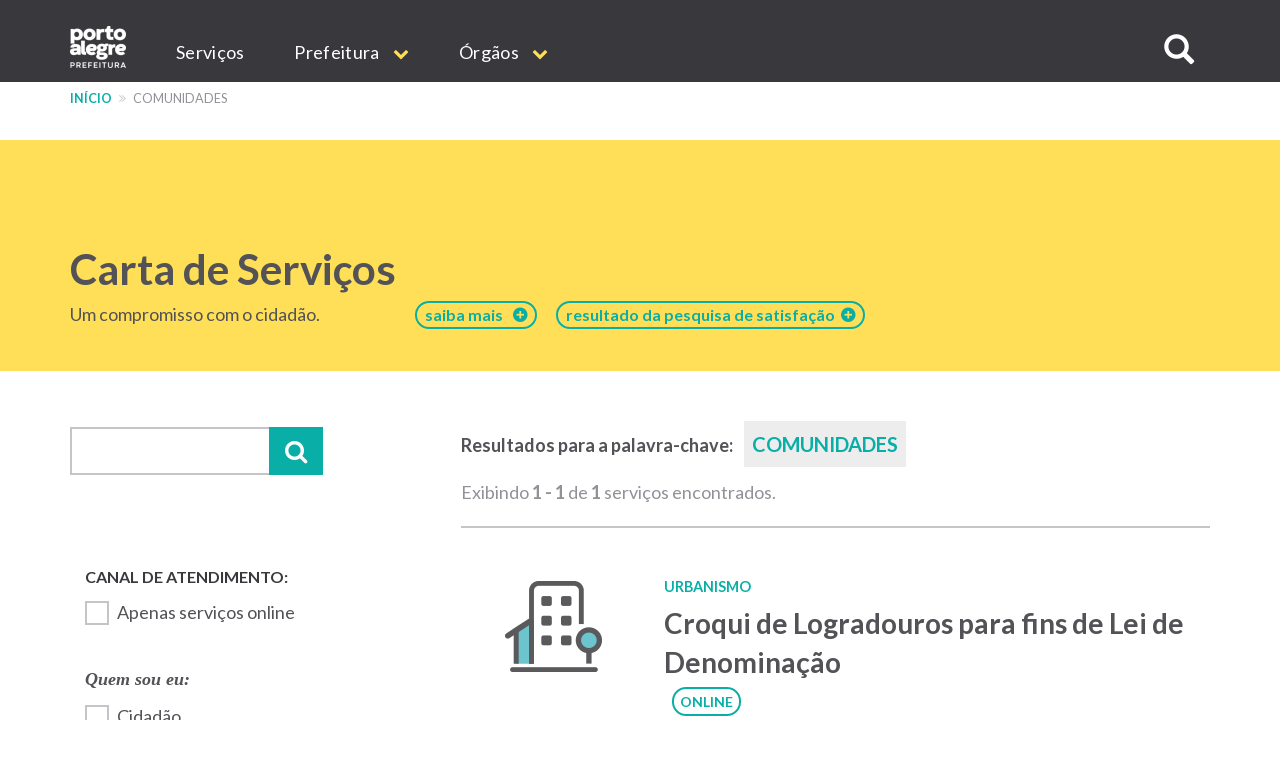

--- FILE ---
content_type: text/html; charset=UTF-8
request_url: https://www.prefeitura.poa.br/carta-de-servicos/tags/5651
body_size: 13512
content:


<!DOCTYPE html>
<html  lang="pt-br" dir="ltr" prefix="content: http://purl.org/rss/1.0/modules/content/  dc: http://purl.org/dc/terms/  foaf: http://xmlns.com/foaf/0.1/  og: http://ogp.me/ns#  rdfs: http://www.w3.org/2000/01/rdf-schema#  schema: http://schema.org/  sioc: http://rdfs.org/sioc/ns#  sioct: http://rdfs.org/sioc/types#  skos: http://www.w3.org/2004/02/skos/core#  xsd: http://www.w3.org/2001/XMLSchema# ">
  <head>
    <meta http-equiv="X-UA-Compatible" content="IE=edge">
    <meta charset="utf-8" />
<script>var _paq = _paq || [];(function(){var u=(("https:" == document.location.protocol) ? "https://analytics.procempa.com.br/" : "https://analytics.procempa.com.br/");_paq.push(["setSiteId", "24"]);_paq.push(["setTrackerUrl", u+"piwik.php"]);_paq.push(["setDoNotTrack", 1]);_paq.push(["trackPageView"]);_paq.push(["setIgnoreClasses", ["no-tracking","colorbox"]]);_paq.push(["enableLinkTracking"]);var d=document,g=d.createElement("script"),s=d.getElementsByTagName("script")[0];g.type="text/javascript";g.defer=true;g.async=true;g.src=u+"piwik.js";s.parentNode.insertBefore(g,s);})();</script>
<meta name="Generator" content="Drupal 8 (https://www.drupal.org)" />
<meta name="MobileOptimized" content="width" />
<meta name="HandheldFriendly" content="true" />
<meta name="viewport" content="width=device-width, initial-scale=1.0" />
<link rel="shortcut icon" href="/sites/default/files/favicon.ico" type="image/vnd.microsoft.icon" />
<link rel="canonical" href="/carta-de-servicos/tags/5651" />
<link rel="shortlink" href="/taxonomy/term/5651" />
<link rel="delete-form" href="/taxonomy/term/5651/delete" />
<link rel="edit-form" href="/taxonomy/term/5651/edit" />
<link rel="clone-form" href="/entity_clone/taxonomy_term/5651" />
<link rel="latest-version" href="/taxonomy/term/5651/latest" />
<link rel="display" href="/taxonomy/term/5651/manage-display" />
<script>window.a2a_config=window.a2a_config||{};a2a_config.callbacks=a2a_config.callbacks||[];a2a_config.templates=a2a_config.templates||{};</script>

    <title>Carta de Serviços | Prefeitura de Porto Alegre</title>
    <link rel="stylesheet" media="all" href="/core/modules/system/css/components/align.module.css?sus9da" />
<link rel="stylesheet" media="all" href="/core/modules/system/css/components/fieldgroup.module.css?sus9da" />
<link rel="stylesheet" media="all" href="/core/modules/system/css/components/container-inline.module.css?sus9da" />
<link rel="stylesheet" media="all" href="/core/modules/system/css/components/clearfix.module.css?sus9da" />
<link rel="stylesheet" media="all" href="/core/modules/system/css/components/details.module.css?sus9da" />
<link rel="stylesheet" media="all" href="/core/modules/system/css/components/hidden.module.css?sus9da" />
<link rel="stylesheet" media="all" href="/core/modules/system/css/components/item-list.module.css?sus9da" />
<link rel="stylesheet" media="all" href="/core/modules/system/css/components/js.module.css?sus9da" />
<link rel="stylesheet" media="all" href="/core/modules/system/css/components/nowrap.module.css?sus9da" />
<link rel="stylesheet" media="all" href="/core/modules/system/css/components/position-container.module.css?sus9da" />
<link rel="stylesheet" media="all" href="/core/modules/system/css/components/progress.module.css?sus9da" />
<link rel="stylesheet" media="all" href="/core/modules/system/css/components/reset-appearance.module.css?sus9da" />
<link rel="stylesheet" media="all" href="/core/modules/system/css/components/resize.module.css?sus9da" />
<link rel="stylesheet" media="all" href="/core/modules/system/css/components/sticky-header.module.css?sus9da" />
<link rel="stylesheet" media="all" href="/core/modules/system/css/components/system-status-counter.css?sus9da" />
<link rel="stylesheet" media="all" href="/core/modules/system/css/components/system-status-report-counters.css?sus9da" />
<link rel="stylesheet" media="all" href="/core/modules/system/css/components/system-status-report-general-info.css?sus9da" />
<link rel="stylesheet" media="all" href="/core/modules/system/css/components/tablesort.module.css?sus9da" />
<link rel="stylesheet" media="all" href="/core/modules/system/css/components/tree-child.module.css?sus9da" />
<link rel="stylesheet" media="all" href="/core/modules/views/css/views.module.css?sus9da" />
<link rel="stylesheet" media="all" href="/core/assets/vendor/jquery.ui/themes/base/core.css?sus9da" />
<link rel="stylesheet" media="all" href="/core/assets/vendor/jquery.ui/themes/base/datepicker.css?sus9da" />
<link rel="stylesheet" media="all" href="/modules/addtoany/css/addtoany.css?sus9da" />
<link rel="stylesheet" media="all" href="/modules/anchor_link/css/anchor_link.css?sus9da" />
<link rel="stylesheet" media="all" href="/modules/calendar/css/calendar.css?sus9da" />
<link rel="stylesheet" media="all" href="/modules/calendar/css/calendar_multiday.css?sus9da" />
<link rel="stylesheet" media="all" href="/modules/simple_popup_blocks/css/simple_popup_blocks.css?sus9da" />
<link rel="stylesheet" media="all" href="/modules/webform/modules/webform_bootstrap/css/webform_bootstrap.css?sus9da" />
<link rel="stylesheet" media="all" href="/modules/ckeditor_accordion/css/ckeditor-accordion.css?sus9da" />
<link rel="stylesheet" media="all" href="/modules/better_exposed_filters/css/better_exposed_filters.css?sus9da" />
<link rel="stylesheet" media="all" href="/modules/views_ef_fieldset/css/views_ef_fieldset.css?sus9da" />
<link rel="stylesheet" media="all" href="/core/assets/vendor/jquery.ui/themes/base/theme.css?sus9da" />
<link rel="stylesheet" media="all" href="/themes/pmpa/css/bootstrap-pmpa.css?sus9da" />
<link rel="stylesheet" media="all" href="/themes/pmpa/css/pmpa.css?sus9da" />
<link rel="stylesheet" media="all" href="/themes/pmpa/css/contraste.css?sus9da" />
<link rel="stylesheet" media="all" href="/themes/pmpa/css/impressao.css?sus9da" />
<link rel="stylesheet" media="all" href="https://fonts.googleapis.com/css?family=Lato:400,400i,700,700i" />
<link rel="stylesheet" media="all" href="https://stackpath.bootstrapcdn.com/font-awesome/4.7.0/css/font-awesome.min.css" />

    
<!--[if lte IE 8]>
<script src="/core/assets/vendor/html5shiv/html5shiv.min.js?v=3.7.3"></script>
<![endif]-->

    <link rel="apple-touch-icon" sizes="180x180" href="/themes/pmpa/favicons/apple-touch-icon.png">
    <link rel="icon" type="image/png" href="/themes/pmpa/favicons/favicon-32x32.png" sizes="32x32">
    <link rel="icon" type="image/png" href="/themes/pmpa/favicons/favicon-16x16.png" sizes="16x16">
    <link rel="manifest" href="/themes/pmpa/favicons/manifest.json">
    <link rel="mask-icon" href="/themes/pmpa/favicons/safari-pinned-tab.svg" color="#5bbad5">
    <meta name="theme-color" content="#ffffff">
    <!--
    <script type="application/javascript">(
	function(w,d,t,r,u){
		w[u]=w[u]||[];
		w[u].push({'projectId':'10000','properties':{'pixelId':'10095536'}});
		var s=d.createElement(t);
		s.src=r;s.async=true;
		s.onload=s.onreadystatechange=function(){
			var y,rs=this.readyState,c=w[u];
			if(rs&&rs!="complete"&&rs!="loaded"){return}
			try{y=YAHOO.ywa.I13N.fireBeacon;
				w[u]=[];
				w[u].push=function(p){y([p])};
			y(c)}catch(e){}};
			var scr=d.getElementsByTagName(t)[0],par=scr.parentNode;
			par.insertBefore(s,scr)})
	(window,document,"script","https://s.yimg.com/wi/ytc.js","dotq");
    </script> 
    -->
    <!-- Google tag (gtag.js) -->
    <script async src="https://www.googletagmanager.com/gtag/js?id=G-55P20N1JCW"></script>
    <script>
      window.dataLayer = window.dataLayer || [];
      function gtag(){dataLayer.push(arguments);}
      gtag('js', new Date());

      gtag('config', 'G-55P20N1JCW');
    </script>

    <!-- Matomo -->
    <!-- Desativado, pois a configura��o est� sendo feita pelo plug-in --
    <script>
      var _paq = window._paq = window._paq || [];
      /* tracker methods like "setCustomDimension" should be called before "trackPageView" */
      _paq.push(["setDocumentTitle", document.domain + "/" + document.title]);
      _paq.push(['trackPageView']);
      _paq.push(['enableLinkTracking']);
      (function() {
        var u="https://analytics.procempa.com.br/";
        _paq.push(['setTrackerUrl', u+'matomo.php']);
        _paq.push(['setSiteId', '24']);
        var d=document, g=d.createElement('script'), s=d.getElementsByTagName('script')[0];
        g.async=true; g.src=u+'matomo.js'; s.parentNode.insertBefore(g,s);
      })();
    </script>
    <noscript><p><img src="https://analytics.procempa.com.br/matomo.php?idsite=24&amp;rec=1" style="border:0;" alt="" /></p></noscript>
    -->
    <!-- End Matomo Code -->

    <!-- Metatag para o Facebook/WhatApp -->
    <meta name="facebook-domain-verification" content="i708rtowt0wipqckwieedwzac27us1" />

  </head>
  <body class="carta-de-servicos-tags-5651 path-taxonomy has-glyphicons">
    <a href="#main-content" class="visually-hidden focusable skip-link">
      Pular para o conteúdo principal
    </a>
    <!-- Mensagem site novo 
    <div class="alert alert-dismissible alert-discreto" style="background-color: #09AFA7; color: #fff;">
      <button type="button" class="close" data-dismiss="alert" aria-label="Fechar">
        <span aria-hidden="true">&times;</span>
      </button>
      <div class="nota-alfa">
        <span><i class="fa fa-exclamation-circle" aria-hidden="true"></i>  Agora, <strong>este é o portal oficial da Prefeitura</strong>. Se não encontrar o que precisa, utilize o menu, acesse uma secretaria específica e localize o respectivo link de acesso ao site antigo.</span>
      </div>
    </div>-->
    <!-- Fim mensagem site novo -->
    
    
      <div class="dialog-off-canvas-main-canvas" data-off-canvas-main-canvas>
    
          <header class="navbar navbar-default container-fluid" id="navbar" role="banner">
    
        <div class="container">
      <a href="/" target="_self" rel="" class="home-link is-active" title="Voltar para o início" data-drupal-link-system-path="<front>">Prefeitura de Porto Alegre</a>
      <div class="navbar-header">
        
                          <button type="button" class="navbar-toggle" data-toggle="collapse" data-target="#navbar-collapse">
            <span class="sr-only">Expandir/recolher navegação</span>
            <div class="hamburger" aria-hidden="true">
              <span class="icon-bar"></span>
              <span class="icon-bar"></span>
              <span class="icon-bar"></span>
            </div>
            <span>MENU</span>
          </button>
              </div>

                    <div id="navbar-collapse" class="navbar-collapse collapse">
            <div class="region region-navigation-collapsible">
    <nav role="navigation" aria-labelledby="block-mainnavigation-menu" id="block-mainnavigation">
            <h2 class="sr-only" id="block-mainnavigation-menu">Main navigation</h2>

      
              <ul region="navigation_collapsible" class="menu nav navbar-nav">
                            <li>
        <a href="/carta-de-servicos" target="_self" rel="" data-drupal-link-system-path="carta-de-servicos">Serviços</a>
                  </li>
                        <li class="expanded dropdown">
        <a href="/prefeitura" class="dropdown-toggle" data-toggle="dropdown">Prefeitura <span class="caret"></span></a>
                                  <ul region="navigation_collapsible" class="menu dropdown-menu">
                            <li>
        <a href="/gp/projetos/prefeitura-municipal-de-porto-alegre" target="_self" rel="" data-drupal-link-system-path="node/159">Institucional</a>
                  </li>
                        <li>
        <a href="http://www2.portoalegre.rs.gov.br/dopa/" target="_blank" rel="" title="Diário Oficial de Porto Alegre">DOPA</a>
                  </li>
                        <li>
        <a href="https://destinopoa.com.br/" target="_blank" rel="noopener nofollow noreferrer" class="externo">Turismo e Eventos | Destino POA</a>
                  </li>
                        <li>
        <a href="/planodiretor" target="_self" rel="" data-drupal-link-system-path="node/29575">Plano Diretor</a>
                  </li>
                        <li>
        <a href="http://www.observapoa.com.br/" target="_blank" rel="nopener nofollow noreferrer" class="externo">ObservaPOA</a>
                  </li>
        </ul>
  
            </li>
                        <li class="expanded dropdown">
        <a href="/secretarias" class="dropdown-toggle" data-toggle="dropdown">Órgãos <span class="caret"></span></a>
                                  <ul region="navigation_collapsible" class="menu dropdown-menu">
                            <li>
        <a href="/" target="_self" rel="" class="nolink" data-drupal-link-system-path="&lt;front&gt;">Gabinetes</a>
                  </li>
                        <li>
        <a href="/gp" target="_self" rel="" data-drupal-link-system-path="node/6973">Gabinete do Prefeito</a>
                  </li>
                        <li>
        <a href="/gvp" target="_self" rel="" data-drupal-link-system-path="node/1011">Gabinete da Vice-Prefeita</a>
                  </li>
                        <li>
        <a href="/gpd" target="_self" rel="" data-drupal-link-system-path="node/21213">Gabinete da Primeira-Dama</a>
                  </li>
                        <li>
        <a href="/gcs" target="_self" rel="" data-drupal-link-system-path="node/1693">Gabinete de Comunicação Social</a>
                  </li>
                        <li>
        <a href="/gi" target="_self" rel="" data-drupal-link-system-path="node/14017">Gabinete de Inovação</a>
                  </li>
                        <li>
        <a href="/gca" target="_self" rel="" data-drupal-link-system-path="node/14018">Gabinete da Causa Animal</a>
                  </li>
                        <li>
        <a href="https://prefeitura.poa.br/defesa-civil" target="_blank" rel="">Gabinete Da Defesa Civil</a>
                  </li>
                        <li>
        <a href="/assebrasilia" target="_self" rel="" data-drupal-link-system-path="node/42980">Escritório de Representação em Brasília </a>
                  </li>
                        <li>
        <a href="/" target="_self" rel="" class="nolink" data-drupal-link-system-path="&lt;front&gt;">Secretarias</a>
                  </li>
                        <li>
        <a href="/smgg" target="_self" rel="" data-drupal-link-system-path="node/40627">Secretaria Geral de Governo</a>
                  </li>
                        <li>
        <a href="/smpae" target="_self" rel="">Secretaria de Planejamento e Gestão</a>
                  </li>
                        <li>
        <a href="/smap" target="_self" rel="" data-drupal-link-system-path="node/13994">Secretaria de Administração e Patrimônio</a>
                  </li>
                        <li>
        <a href="/smtc" target="_self" rel="" data-drupal-link-system-path="node/6971">Secretaria da Transparência e Controladoria</a>
                  </li>
                        <li>
        <a href="/smgov" target="_self" rel="" data-drupal-link-system-path="node/15463">Secretaria de Governança Cidadã e Desenvolvimento Rural</a>
                  </li>
                        <li>
        <a href="/smf" target="_self" rel="" data-drupal-link-system-path="node/6960">Secretaria da Fazenda</a>
                  </li>
                        <li>
        <a href="/smp" target="_blank" rel="" data-drupal-link-system-path="node/6964">Secretaria de Parcerias</a>
                  </li>
                        <li>
        <a href="/pgm" target="_self" rel="" data-drupal-link-system-path="node/6966">Procuradoria-Geral do Município</a>
                  </li>
                        <li>
        <a href="/smsurb" target="_self" rel="" data-drupal-link-system-path="node/6970">Secretaria de Serviços Urbanos</a>
                  </li>
                        <li>
        <a href="/smoi" target="_self" rel="" data-drupal-link-system-path="node/6961">Secretaria de Obras e Infraestrutura</a>
                  </li>
                        <li>
        <a href="/smmu" target="_self" rel="" data-drupal-link-system-path="node/14436">Secretaria de Mobilidade Urbana</a>
                  </li>
                        <li>
        <a href="/smdet" target="_self" rel="">Secretaria de Desenvolvimento Econômico, Turismo e Eventos</a>
                  </li>
                        <li>
        <a href="/smamus" target="_self" rel="" data-drupal-link-system-path="node/15479">Secretaria de Meio Ambiente, Urbanismo e Sustentabilidade</a>
                  </li>
                        <li>
        <a href="/smc" target="_self" rel="" data-drupal-link-system-path="node/6956">Secretaria da Cultura</a>
                  </li>
                        <li>
        <a href="/sms" target="_self" rel="" data-drupal-link-system-path="node/6968">Secretaria de Saúde</a>
                  </li>
                        <li>
        <a href="/smseg" target="_self" rel="" data-drupal-link-system-path="node/6969">Secretaria de Segurança</a>
                  </li>
                        <li>
        <a href="/smed" target="_self" rel="" data-drupal-link-system-path="node/6959">Secretaria de Educação</a>
                  </li>
                        <li>
        <a href="/smds" target="_self" rel="">Secretaria da Inclusão e Desenvolvimento Humano</a>
                  </li>
                        <li>
        <a href="/smelj" target="_self" rel="">Secretaria de Esporte e Lazer</a>
                  </li>
                        <li>
        <a href="/secopa2027" target="_self" rel="" data-drupal-link-system-path="node/42327">Secretaria Extraordinária da Copa do Mundo Feminina de Futebol 2027</a>
                  </li>
                        <li>
        <a href="https://prefeitura.poa.br/smps" target="_self" rel="">Secretaria Extraordinária de Parcerias do Saneamento</a>
                  </li>
                        <li>
        <a href="/" target="_self" rel="" class="nolink" data-drupal-link-system-path="&lt;front&gt;">Autarquias e empresas públicas</a>
                  </li>
                        <li>
        <a href="/dmae" target="_self" rel="" data-drupal-link-system-path="node/13954">DMAE</a>
                  </li>
                        <li>
        <a href="https://prefeitura.poa.br/demhab" target="_blank" rel="">DEMHAB</a>
                  </li>
                        <li>
        <a href="/dmlu" target="_self" rel="" data-drupal-link-system-path="node/19539">DMLU</a>
                  </li>
                        <li>
        <a href="https://prefeitura.poa.br/eptc" target="_blank" rel="">EPTC</a>
                  </li>
                        <li>
        <a href="https://prefeitura.poa.br/fasc" target="_blank" rel="">FASC</a>
                  </li>
                        <li>
        <a href="https://prefeitura.poa.br/previmpa" target="_blank" rel="">PREVIMPA</a>
                  </li>
                        <li>
        <a href="http://www.procempa.com.br/" target="_self" rel="">PROCEMPA</a>
                  </li>
                        <li>
        <a href="/" target="_self" rel="" class="nolink" data-drupal-link-system-path="&lt;front&gt;">Conselhos</a>
                  </li>
                        <li>
        <a href="/catalogo-conselhos" target="_self" rel="" data-drupal-link-system-path="catalogo-conselhos">Catálogo de Conselhos</a>
                  </li>
        </ul>
  
            </li>
        </ul>
  


  </nav>

<a id="buscar-site"></a>
<a class="btn btn-busca-collapse icon-only" role="button" data-toggle="collapse" href="#barra-busca-cabecalho" aria-expanded="false" aria-controls="barra-busca-cabecalho">
  <span class="glyphicon glyphicon-search"></span><span class="sr-only">Buscar no site</span>
</a>
<section class="views-exposed-form block collapse barra-busca-wrapper block-views block-views-exposed-filter-blocksearch-page-page-2 clearfix" data-drupal-selector="views-exposed-form-search-page-page-2" id="barra-busca-cabecalho">
  <div class="block-container">
     
        
          <form region="navigation_collapsible" action="/pesquisa" method="get" id="views-exposed-form-search-page-page-2" accept-charset="UTF-8">
  <div class="exposed-form-wrapper clearfix">
  <div class="form-item js-form-item form-type-textfield js-form-type-textfield form-item-search-api-fulltext js-form-item-search-api-fulltext form-no-label form-group">
  
  
  <input data-drupal-selector="edit-search-api-fulltext" class="form-text form-control" type="text" id="edit-search-api-fulltext" name="search_api_fulltext" value="" size="30" maxlength="128" />

  
  
  </div>
<div data-drupal-selector="edit-actions" class="form-actions form-group js-form-wrapper form-wrapper" id="edit-actions"><button class="button js-form-submit form-submit btn-primary btn icon-before" data-drupal-selector="edit-submit-search-page" type="submit" id="edit-submit-search-page" value="Buscar" name=""><span class="icon glyphicon glyphicon-search" aria-hidden="true"></span>
Buscar</button></div>

</div>

</form>

      </div>
</section>
  </div>

        </div>
                    </div>
          </header>
  
  <div role="main" class="main-container container-fluid js-quickedit-main-content">
    <div class="row">

                              <div class="container" role="heading">
              <div class="region region-header">
    <section id="block-cssglobaltemp" class="block block-block-content block-block-content7558bb06-1d14-4409-8918-f7eb564288e8 clearfix">
  <div class="block-container">
     
        
          
            <div class="field field--name-body field--type-text-with-summary field--label-hidden field--item"><!-- O CSS deste bloco vale para todo o site e deve ser passado para a folha de estilos global quando possível -->

<style>

.fundo-claro {
background-color: #ededee;
}

.bloco {
padding: 24px;
}

.tabs + .page-header {
  top: unset;
}

.com-icone {
    display: flex;
}

.com-icone::before {
font-family: "FontAwesome";
text-rendering: auto;
-webkit-font-smoothing: antialiased;
-moz-osx-font-smoothing: grayscale;
color: #09AFA7;
display: inline-flex;
flex: 0 0 2rem;
}

.fundo-claro .com-icone::before {
color: #525257;
}

.text-muted.com-icone::before {
color: #919198;
}

.com-icone .fa::before {
  color: #09AFA7;
  margin-right: .5em;
}

.barra-dados-contato .com-icone::before {
font-size: 1.75em;
margin-top: -.25em;
margin-right: .5em!important;
}

@media (min-width: 768px) {
.barra-dados-contato .com-icone::before {
flex: 1 1 auto;
}
}

.barra-dados-contato .com-icone .fa::before {
  font-size: 1.5em;
}

.field-endereco.com-icone::before {
content: "\f041";
font-size: 1.275em;
margin-top: -.075em;
}

.barra-dados-contato .field-endereco.com-icone::before {
font-size: 1.75em;
margin-top: -.25em;
}

.field-email.com-icone::before {
content: "\f003"
}

.barra-dados-contato  .field-email.com-icone::before {
content: "\f0e0";
font-size: 1.375em;
margin-left: .125rem;
}

.field-telefone.com-icone::before {
content: "\f095";
    font-size: 1.125em;
    margin-left: .075em;
}

.barra-dados-contato .field-telefone.com-icone::before {
font-size: 1.75em;
}

.field-data.com-icone::before {
content: "\f073";
}

.field-hora.com-icone::before {
content: "\f017";
font-size: 1.125em;
}

.barra-dados-contato  .field-hora.com-icone::before {
font-size: 1.65em;
}

.field-site.com-icone::before {
content: "\f245";
}

.field-facebook.com-icone::before {
content: "\f09a";
}

.field-instagram.com-icone::before {
content: "\f16d";
}

.field-youtube.com-icone::before {
content: "\f16a";
}

.field-linkedin.com-icone::before {
content: "\f0e1";
}

.field-twitter.com-icone::before {
content: "\f099";
}

.field-whatsapp.com-icone::before {
content: "\f232";
}

/*Projetos*/
.projeto-grade-titulo {margin-top: 24px!important;}

.projeto-grade-chamada {margin-bottom: 60px;}

.pagina-secretaria-projetos {
    max-width: 45em;
    margin: auto;
}

.pagina-secretaria-projetos .chamada {
margin-bottom: 2rem;
}

@media (min-width: 1200px) {
.pagina-secretaria-projetos .chamada {
    padding-bottom: 0.75em;
    border-bottom: 2px solid #ededee;
}
}

/*Flex*/
.sm-flex-between {
    display: flex;
    flex-wrap: wrap;
    flex-direction: column;
    gap: 1.5rem;
} 
@media (min-width: 768px) {
.sm-flex-between {
flex-direction: row;
    justify-content: space-between;
}
}

/* exibir dropdowns expandidos em menus internos*/

.dropdown-menu .expanded .dropdown-menu {
position: relative;
top: 0;
box-shadow: unset;
border: 0 none;
padding: 0 0 0 1rem !important;
min-width: unset;
}

/* exibir os subníveis do dropdown sem precisar de hover/clique (importante em mobile) */
.dropdown.open > .dropdown-menu .dropdown-menu {
    display: block;
    border-bottom: 1px solid #ccc;
    margin-top: 0;
}

/*  estilo item menu sem link */
.nolink {
     color: #525257 !important;
     pointer-events: none;
     cursor: default;
     text-transform: uppercase !important;
}
/*Hero image*/
.hero-image picture .img-responsive {
        max-width: unset;
        width: 100%;
}

.bloco-noticias-wrapper .card {
background-color: #fff;
}

/* menu principal do portal */
.nolink {
pointer-events: none;
cursor: default;
}

#block-mainnavigation .dropdown-menu > li > a {
font-weight: 400;
}

#block-mainnavigation .dropdown-menu > li > a.nolink {
font-weight: 700;
border-bottom: 0;
}

#block-mainnavigation .dropdown-menu > li > a.nolink {
font-weight: 700;
border-bottom: 0;
}

#block-mainnavigation .dropdown-menu > li:not(:first-child) > a.nolink {
padding-top: 2rem;
}

</style></div>
      
      </div>
</section>

    <nav role="navigation" aria-label="Você está aqui:">
    <ol class="breadcrumb">
              <li >
                      <a href="/">Início</a>
                  </li>
              <li  class="active">
                      comunidades
                  </li>
          </ol>
  </nav>

<div data-drupal-messages-fallback class="hidden"></div>
<section id="block-estilocontatosmf" class="block block-block-content block-block-content11aabb52-ffec-42dd-be8b-b6bbf9fbc8db clearfix">
  <div class="block-container">
     
        
          
            <div class="field field--name-body field--type-text-with-summary field--label-hidden field--item"><style>
.bloco-servico-contato div.views-field-field-texto-paragrafo a {
color: #09afa7 !important;
}
</style></div>
      
      </div>
</section>


  </div>

          </div>
              
            
                                    <div class="highlighted">
               <div class="region region-highlighted">
    <section id="block-cartadeservicostitulodacapa" class="block block-block-content block-block-content57ece2e7-67ae-4e82-a0db-4dd0d1390aab clearfix">
  <div class="block-container">
     
        
          
            <div class="field field--name-body field--type-text-with-summary field--label-hidden field--item"><style type="text/css">
<!--/*--><![CDATA[/* ><!--*/
@media (min-width: 768px) and (max-width: 992px) {
.texto-titulo {
margin-right: -60px;
}
}
.carta-de-servicos-ranking a[href="/carta-de-servicos/ranking"]{
display: none;
}

.carta-de-servicos--sobre a[href="/carta-de-servicos/sobre"]{
display: none;
}
/*Ajuste para contornar mudanças de grafia nas categorias (A categoria Habitação não estava carregando nos filtros, foi preciso colocar inicial maiúscula)*/
.control-label.option::first-letter {
  text-transform: capitalize;
}

/*--><!]]>*/
</style><div class="container">
<div class="bloco-titulo clearfix">
<div class="texto-titulo">
<h1><a class="link-capa" href="/carta-de-servicos">Carta de Serviços</a></h1>
<span class="capa-linha-apoio">Um compromisso com o cidadão.</span></div>
<a class="link-sobre acesso-rapido-btn" href="/carta-de-servicos/sobre"><span style="margin-right: 10px;">saiba mais</span></a> <a class="link-sobre acesso-rapido-btn" href="/carta-de-servicos/ranking">resultado da pesquisa de satisfação  </a> </div>
</div>
</div>
      
      </div>
</section>


  </div>

            </div>
                  
        <div class="container main-content">
      <div class="row">
                
                
                                      
                          
                                  <aside class="col-md-4" role="complementary">
              <div class="region region-sidebar-left">
    <section class="views-exposed-form bef-exposed-form block block-views block-views-exposed-filter-blockcarta-de-servicos-capa-page-2 clearfix" data-bef-auto-submit-full-form="" data-drupal-selector="views-exposed-form-carta-de-servicos-capa-page-2" id="block-formularioexpostocarta-de-servicos-capapage-2">
  <div class="block-container">
     
        
          <form region="sidebar_left" action="/carta-de-servicos/busca" method="get" id="views-exposed-form-carta-de-servicos-capa-page-2" accept-charset="UTF-8">
  <div class="exposed-form-wrapper clearfix">
  <div class="views-ef-fieldset-container views-ef-fieldset-container-0 form-group js-form-wrapper form-wrapper" data-drupal-selector="edit-container-container-0" aria-describedby="edit-container-container-0--description" id="edit-container-container-0"><div class="form-item js-form-item form-type-textfield js-form-type-textfield form-item-keys js-form-item-keys form-group">
      
  
  
  <input data-drupal-selector="edit-keys" class="form-text form-control" type="text" id="edit-keys" name="keys" value="" size="30" maxlength="128" />

  
  
  </div>
<button data-bef-auto-submit-click="" class="button js-form-submit form-submit btn-primary btn" data-drupal-selector="edit-submit-carta-de-servicos-capa" type="submit" id="edit-submit-carta-de-servicos-capa" value="Aplicar" name="">Aplicar</button></div>
<div data-drupal-selector="edit-actions" class="form-actions form-group js-form-wrapper form-wrapper" id="edit-actions"><button data-bef-auto-submit-click="" class="button js-form-submit form-submit btn-primary btn" style="display:none;" data-drupal-selector="edit-submit-carta-de-servicos-capa" type="submit" id="edit-submit-carta-de-servicos-capa" value="Aplicar" name="">Aplicar</button></div>

</div>

</form>

      </div>
</section>

<section class="views-exposed-form bef-exposed-form block block-views block-views-exposed-filter-blockcarta-de-servicos-capa-page-1 clearfix" data-bef-auto-submit-full-form="" data-drupal-selector="views-exposed-form-carta-de-servicos-capa-page-1" id="block-formularioexpostocarta-de-servicos-capapage-1">
  <div class="block-container">
     
        
          <form region="sidebar_left" action="/carta-de-servicos" method="get" id="views-exposed-form-carta-de-servicos-capa-page-1" accept-charset="UTF-8">
  <div class="exposed-form-wrapper clearfix">
  <div class="views-ef-fieldset-container views-ef-fieldset-root form-group js-form-wrapper form-wrapper" data-drupal-selector="edit-container-root" aria-describedby="edit-container-root--description" id="edit-container-root"><div class="views-ef-fieldset-container views-ef-fieldset-container-1 js-form-wrapper form-wrapper form-item js-form-item panel panel-default" data-drupal-selector="edit-container-container-1" aria-describedby="edit-container-container-1--description" id="edit-container-container-1">

              <div class="panel-heading">
                          <a aria-controls="edit-container-container-1--content" aria-expanded="false" aria-pressed="false" data-toggle="collapse" role="button" class="panel-title" href="#edit-container-container-1--content">Filtrar resultados</a>
              </div>
      
            
    
    <div id="edit-container-container-1--content" class="panel-body panel-collapse collapse fade">
              <p id="edit-container-container-1--description" class="help-block"></p>
            <div class="form-item js-form-item form-type-checkbox js-form-type-checkbox form-item-field-canal-de-atendimento-value js-form-item-field-canal-de-atendimento-value checkbox">
  
  
  

      <input data-drupal-selector="edit-field-canal-de-atendimento-value" class="form-checkbox" type="checkbox" id="edit-field-canal-de-atendimento-value" name="field_canal_de_atendimento_value" value="1" />
  <label for="edit-field-canal-de-atendimento-value" class="control-label option">Apenas serviços online</label>
  
  
  </div>
<fieldset data-drupal-selector="edit-field-publico-alvo" class="fieldgroup form-composite js-form-item form-item js-form-wrapper form-wrapper" id="edit-field-publico-alvo--wrapper">
      <legend>
    <span class="fieldset-legend">Quem sou eu:</span>
  </legend>
  <div class="fieldset-wrapper">
            <div id="edit-field-publico-alvo" class="form-checkboxes"><div data-drupal-selector="edit-field-publico-alvo" class="fieldgroup form-composite form-checkboxes" id="edit-field-publico-alvo--wrapper">
                  <div class="form-item js-form-item form-type-checkbox js-form-type-checkbox form-item-field-publico-alvo-cidadão js-form-item-field-publico-alvo-cidadão checkbox">
  
  
  

      <input data-drupal-selector="edit-field-publico-alvo-cidado" class="form-checkbox" type="checkbox" id="edit-field-publico-alvo-cidado" name="field_publico_alvo[Cidadão]" value="Cidadão" />
  <label for="edit-field-publico-alvo-cidado" class="control-label option">Cidadão</label>
  
  
  </div>

                    <div class="form-item js-form-item form-type-checkbox js-form-type-checkbox form-item-field-publico-alvo-empresa js-form-item-field-publico-alvo-empresa checkbox">
  
  
  

      <input data-drupal-selector="edit-field-publico-alvo-empresa" class="form-checkbox" type="checkbox" id="edit-field-publico-alvo-empresa" name="field_publico_alvo[Empresa]" value="Empresa" />
  <label for="edit-field-publico-alvo-empresa" class="control-label option">Empresa</label>
  
  
  </div>

                    <div class="form-item js-form-item form-type-checkbox js-form-type-checkbox form-item-field-publico-alvo-servidor js-form-item-field-publico-alvo-servidor checkbox">
  
  
  

      <input data-drupal-selector="edit-field-publico-alvo-servidor" class="form-checkbox" type="checkbox" id="edit-field-publico-alvo-servidor" name="field_publico_alvo[Servidor]" value="Servidor" />
  <label for="edit-field-publico-alvo-servidor" class="control-label option">Servidor</label>
  
  
  </div>

      </div>
</div>

          </div>
</fieldset>
<fieldset data-drupal-selector="edit-field-categoria-target-id" id="edit-field-categoria-target-id--wrapper" class="fieldgroup form-composite js-form-item form-item js-form-wrapper form-wrapper">
      <legend>
    <span class="fieldset-legend">Filtrar resultados</span>
  </legend>
  <div class="fieldset-wrapper">
            <div id="edit-field-categoria-target-id"><div data-drupal-selector="edit-field-categoria-target-id" id="edit-field-categoria-target-id--wrapper" class="fieldgroup form-composite form-radios">
                  <div class="form-item js-form-item form-type-radio js-form-type-radio form-item-field-categoria-target-id js-form-item-field-categoria-target-id radio">
  
  
  

      <input data-drupal-selector="edit-field-categoria-target-id-all" class="form-radio" type="radio" id="edit-field-categoria-target-id-all" name="field_categoria_target_id" value="All" checked="checked" />
  <label for="edit-field-categoria-target-id-all" class="control-label option">Todos</label>
  
  
  </div>

                    <div class="form-item js-form-item form-type-radio js-form-type-radio form-item-field-categoria-target-id js-form-item-field-categoria-target-id radio">
  
  
  

      <input data-drupal-selector="edit-field-categoria-target-id-3920" class="form-radio" type="radio" id="edit-field-categoria-target-id-3920" name="field_categoria_target_id" value="3920" />
  <label for="edit-field-categoria-target-id-3920" class="control-label option">Animais</label>
  
  
  </div>

                    <div class="form-item js-form-item form-type-radio js-form-type-radio form-item-field-categoria-target-id js-form-item-field-categoria-target-id radio">
  
  
  

      <input data-drupal-selector="edit-field-categoria-target-id-1288" class="form-radio" type="radio" id="edit-field-categoria-target-id-1288" name="field_categoria_target_id" value="1288" />
  <label for="edit-field-categoria-target-id-1288" class="control-label option">Aprovação e licenciamento de edificações</label>
  
  
  </div>

                    <div class="form-item js-form-item form-type-radio js-form-type-radio form-item-field-categoria-target-id js-form-item-field-categoria-target-id radio">
  
  
  

      <input data-drupal-selector="edit-field-categoria-target-id-11" class="form-radio" type="radio" id="edit-field-categoria-target-id-11" name="field_categoria_target_id" value="11" />
  <label for="edit-field-categoria-target-id-11" class="control-label option">Assistência social</label>
  
  
  </div>

                    <div class="form-item js-form-item form-type-radio js-form-type-radio form-item-field-categoria-target-id js-form-item-field-categoria-target-id radio">
  
  
  

      <input data-drupal-selector="edit-field-categoria-target-id-23" class="form-radio" type="radio" id="edit-field-categoria-target-id-23" name="field_categoria_target_id" value="23" />
  <label for="edit-field-categoria-target-id-23" class="control-label option">Atendimento e ouvidoria</label>
  
  
  </div>

                    <div class="form-item js-form-item form-type-radio js-form-type-radio form-item-field-categoria-target-id js-form-item-field-categoria-target-id radio">
  
  
  

      <input data-drupal-selector="edit-field-categoria-target-id-4031" class="form-radio" type="radio" id="edit-field-categoria-target-id-4031" name="field_categoria_target_id" value="4031" />
  <label for="edit-field-categoria-target-id-4031" class="control-label option">Atividade rural</label>
  
  
  </div>

                    <div class="form-item js-form-item form-type-radio js-form-type-radio form-item-field-categoria-target-id js-form-item-field-categoria-target-id radio">
  
  
  

      <input data-drupal-selector="edit-field-categoria-target-id-690" class="form-radio" type="radio" id="edit-field-categoria-target-id-690" name="field_categoria_target_id" value="690" />
  <label for="edit-field-categoria-target-id-690" class="control-label option">Auxílio ao servidor</label>
  
  
  </div>

                    <div class="form-item js-form-item form-type-radio js-form-type-radio form-item-field-categoria-target-id js-form-item-field-categoria-target-id radio">
  
  
  

      <input data-drupal-selector="edit-field-categoria-target-id-12" class="form-radio" type="radio" id="edit-field-categoria-target-id-12" name="field_categoria_target_id" value="12" />
  <label for="edit-field-categoria-target-id-12" class="control-label option">Cultura e turismo</label>
  
  
  </div>

                    <div class="form-item js-form-item form-type-radio js-form-type-radio form-item-field-categoria-target-id js-form-item-field-categoria-target-id radio">
  
  
  

      <input data-drupal-selector="edit-field-categoria-target-id-10459" class="form-radio" type="radio" id="edit-field-categoria-target-id-10459" name="field_categoria_target_id" value="10459" />
  <label for="edit-field-categoria-target-id-10459" class="control-label option">Defesa Civil</label>
  
  
  </div>

                    <div class="form-item js-form-item form-type-radio js-form-type-radio form-item-field-categoria-target-id js-form-item-field-categoria-target-id radio">
  
  
  

      <input data-drupal-selector="edit-field-categoria-target-id-14" class="form-radio" type="radio" id="edit-field-categoria-target-id-14" name="field_categoria_target_id" value="14" />
  <label for="edit-field-categoria-target-id-14" class="control-label option">Documentos, licenças e autorizações</label>
  
  
  </div>

                    <div class="form-item js-form-item form-type-radio js-form-type-radio form-item-field-categoria-target-id js-form-item-field-categoria-target-id radio">
  
  
  

      <input data-drupal-selector="edit-field-categoria-target-id-16" class="form-radio" type="radio" id="edit-field-categoria-target-id-16" name="field_categoria_target_id" value="16" />
  <label for="edit-field-categoria-target-id-16" class="control-label option">Educação</label>
  
  
  </div>

                    <div class="form-item js-form-item form-type-radio js-form-type-radio form-item-field-categoria-target-id js-form-item-field-categoria-target-id radio">
  
  
  

      <input data-drupal-selector="edit-field-categoria-target-id-72" class="form-radio" type="radio" id="edit-field-categoria-target-id-72" name="field_categoria_target_id" value="72" />
  <label for="edit-field-categoria-target-id-72" class="control-label option">Esporte</label>
  
  
  </div>

                    <div class="form-item js-form-item form-type-radio js-form-type-radio form-item-field-categoria-target-id js-form-item-field-categoria-target-id radio">
  
  
  

      <input data-drupal-selector="edit-field-categoria-target-id-6510" class="form-radio" type="radio" id="edit-field-categoria-target-id-6510" name="field_categoria_target_id" value="6510" />
  <label for="edit-field-categoria-target-id-6510" class="control-label option">Fiscalização</label>
  
  
  </div>

                    <div class="form-item js-form-item form-type-radio js-form-type-radio form-item-field-categoria-target-id js-form-item-field-categoria-target-id radio">
  
  
  

      <input data-drupal-selector="edit-field-categoria-target-id-2910" class="form-radio" type="radio" id="edit-field-categoria-target-id-2910" name="field_categoria_target_id" value="2910" />
  <label for="edit-field-categoria-target-id-2910" class="control-label option">habitação</label>
  
  
  </div>

                    <div class="form-item js-form-item form-type-radio js-form-type-radio form-item-field-categoria-target-id js-form-item-field-categoria-target-id radio">
  
  
  

      <input data-drupal-selector="edit-field-categoria-target-id-13" class="form-radio" type="radio" id="edit-field-categoria-target-id-13" name="field_categoria_target_id" value="13" />
  <label for="edit-field-categoria-target-id-13" class="control-label option">Impostos e taxas</label>
  
  
  </div>

                    <div class="form-item js-form-item form-type-radio js-form-type-radio form-item-field-categoria-target-id js-form-item-field-categoria-target-id radio">
  
  
  

      <input data-drupal-selector="edit-field-categoria-target-id-20" class="form-radio" type="radio" id="edit-field-categoria-target-id-20" name="field_categoria_target_id" value="20" />
  <label for="edit-field-categoria-target-id-20" class="control-label option">Indústria e comércio</label>
  
  
  </div>

                    <div class="form-item js-form-item form-type-radio js-form-type-radio form-item-field-categoria-target-id js-form-item-field-categoria-target-id radio">
  
  
  

      <input data-drupal-selector="edit-field-categoria-target-id-10460" class="form-radio" type="radio" id="edit-field-categoria-target-id-10460" name="field_categoria_target_id" value="10460" />
  <label for="edit-field-categoria-target-id-10460" class="control-label option">Licitações</label>
  
  
  </div>

                    <div class="form-item js-form-item form-type-radio js-form-type-radio form-item-field-categoria-target-id js-form-item-field-categoria-target-id radio">
  
  
  

      <input data-drupal-selector="edit-field-categoria-target-id-21" class="form-radio" type="radio" id="edit-field-categoria-target-id-21" name="field_categoria_target_id" value="21" />
  <label for="edit-field-categoria-target-id-21" class="control-label option">Meio ambiente</label>
  
  
  </div>

                    <div class="form-item js-form-item form-type-radio js-form-type-radio form-item-field-categoria-target-id js-form-item-field-categoria-target-id radio">
  
  
  

      <input data-drupal-selector="edit-field-categoria-target-id-1006" class="form-radio" type="radio" id="edit-field-categoria-target-id-1006" name="field_categoria_target_id" value="1006" />
  <label for="edit-field-categoria-target-id-1006" class="control-label option">Saneamento</label>
  
  
  </div>

                    <div class="form-item js-form-item form-type-radio js-form-type-radio form-item-field-categoria-target-id js-form-item-field-categoria-target-id radio">
  
  
  

      <input data-drupal-selector="edit-field-categoria-target-id-24" class="form-radio" type="radio" id="edit-field-categoria-target-id-24" name="field_categoria_target_id" value="24" />
  <label for="edit-field-categoria-target-id-24" class="control-label option">Saúde</label>
  
  
  </div>

                    <div class="form-item js-form-item form-type-radio js-form-type-radio form-item-field-categoria-target-id js-form-item-field-categoria-target-id radio">
  
  
  

      <input data-drupal-selector="edit-field-categoria-target-id-25" class="form-radio" type="radio" id="edit-field-categoria-target-id-25" name="field_categoria_target_id" value="25" />
  <label for="edit-field-categoria-target-id-25" class="control-label option">Segurança</label>
  
  
  </div>

                    <div class="form-item js-form-item form-type-radio js-form-type-radio form-item-field-categoria-target-id js-form-item-field-categoria-target-id radio">
  
  
  

      <input data-drupal-selector="edit-field-categoria-target-id-22" class="form-radio" type="radio" id="edit-field-categoria-target-id-22" name="field_categoria_target_id" value="22" />
  <label for="edit-field-categoria-target-id-22" class="control-label option">Serviços urbanos</label>
  
  
  </div>

                    <div class="form-item js-form-item form-type-radio js-form-type-radio form-item-field-categoria-target-id js-form-item-field-categoria-target-id radio">
  
  
  

      <input data-drupal-selector="edit-field-categoria-target-id-73" class="form-radio" type="radio" id="edit-field-categoria-target-id-73" name="field_categoria_target_id" value="73" />
  <label for="edit-field-categoria-target-id-73" class="control-label option">Tecnologia e inovação</label>
  
  
  </div>

                    <div class="form-item js-form-item form-type-radio js-form-type-radio form-item-field-categoria-target-id js-form-item-field-categoria-target-id radio">
  
  
  

      <input data-drupal-selector="edit-field-categoria-target-id-1748" class="form-radio" type="radio" id="edit-field-categoria-target-id-1748" name="field_categoria_target_id" value="1748" />
  <label for="edit-field-categoria-target-id-1748" class="control-label option">Trabalho e emprego</label>
  
  
  </div>

                    <div class="form-item js-form-item form-type-radio js-form-type-radio form-item-field-categoria-target-id js-form-item-field-categoria-target-id radio">
  
  
  

      <input data-drupal-selector="edit-field-categoria-target-id-26" class="form-radio" type="radio" id="edit-field-categoria-target-id-26" name="field_categoria_target_id" value="26" />
  <label for="edit-field-categoria-target-id-26" class="control-label option">Trânsito e transporte</label>
  
  
  </div>

                    <div class="form-item js-form-item form-type-radio js-form-type-radio form-item-field-categoria-target-id js-form-item-field-categoria-target-id radio">
  
  
  

      <input data-drupal-selector="edit-field-categoria-target-id-1315" class="form-radio" type="radio" id="edit-field-categoria-target-id-1315" name="field_categoria_target_id" value="1315" />
  <label for="edit-field-categoria-target-id-1315" class="control-label option">Urbanismo</label>
  
  
  </div>

                    <div class="form-item js-form-item form-type-radio js-form-type-radio form-item-field-categoria-target-id js-form-item-field-categoria-target-id radio">
  
  
  

      <input data-drupal-selector="edit-field-categoria-target-id-9517" class="form-radio" type="radio" id="edit-field-categoria-target-id-9517" name="field_categoria_target_id" value="9517" />
  <label for="edit-field-categoria-target-id-9517" class="control-label option">Vigilância em Saúde</label>
  
  
  </div>

      </div>
</div>

          </div>
</fieldset>
<button data-bef-auto-submit-click="" class="button js-form-submit form-submit btn-primary btn" data-drupal-selector="edit-submit-carta-de-servicos-capa" type="submit" id="edit-submit-carta-de-servicos-capa" value="Aplicar" name="">Aplicar</button><button data-drupal-selector="edit-reset" class="button js-form-submit form-submit btn-default btn" type="submit" id="edit-reset--3" name="op" value="Limpar Filtros">Limpar Filtros</button>
          </div>
  
    
</div>
</div>
<div data-drupal-selector="edit-actions" class="form-actions form-group js-form-wrapper form-wrapper" id="edit-actions"><button data-bef-auto-submit-click="" class="button js-form-submit form-submit btn-primary btn" style="display:none;" data-drupal-selector="edit-submit-carta-de-servicos-capa" type="submit" id="edit-submit-carta-de-servicos-capa" value="Aplicar" name="">Aplicar</button></div>

</div>

</form>

      </div>
</section>


  </div>

          </aside>
              
              <section class="col-md-8">
                  <a id="main-content"></a>
            <div class="region region-content">
      <div class="view view-carta-de-servicos-capa view-id-carta_de_servicos_capa view-display-id-view_palavras_chaves js-view-dom-id-af51f8dd7aee984a47d531b97dbef83bd5262cd8b4cf649c8f18a990e9f7590b">
  
    
      <div class="view-header">
      <p><strong>Resultados para a palavra-chave: <strong class="tag">comunidades</strong></strong></p><p class="text-muted">Exibindo <strong> 1 - 1 </strong> de <strong>1</strong> serviços encontrados.</p>
    </div>
      
      <div class="view-content">
          <div class="views-row"><div class="views-field views-field-field-categoria-1 col-sm-3"><div class="field-content categoria-so-icone"><div about="/taxonomy/term/1315">
  
      
            <div class="field field--name-name field--type-string field--label-hidden field--item">Urbanismo</div>
      
    
  
            <div class="icone-categoria-servico field field--name-field-icone-da-categoria field--type-image field--label-hidden field--item">  <img src="/sites/default/files/layout/icones-cartadeservicos/icone-urbanismo.png" width="100" height="100" alt="urbanismo" typeof="foaf:Image" class="img-responsive" />

</div>
      
</div>
</div></div><div class="views-field views-field-nothing col-md-9"><span class="field-content"><div class="views-field-field-categoria">Urbanismo</div>
<div class="views-field-title"><h2><a href="/carta-de-servicos/croqui-de-logradouros-para-fins-de-lei-de-denominacao" hreflang="pt-br">Croqui de Logradouros para fins de Lei de Denominação</a></h2></div>
<div class="canal-atendimento">ONLINE</div>
<div class="descricao-servico">Solicitação feita pelo Vereador, com a finalidade de denominar uma rua, atribuindo assim um endereço, para comunidades que residem em loteamentos regulares e/ou irregulares</div>
<div class="views-field-field-palavras-chaves"><span class="sr-only">Palavras-chaves:</span><ul><li><a href="/carta-de-servicos/tags/5902" hreflang="pt-br">SMAMUS</a></li><li><a href="/carta-de-servicos/tags/2302" hreflang="pt-br">secretaria </a></li><li><a href="/carta-de-servicos/tags/1012" hreflang="pt-br">meio</a></li><li><a href="/carta-de-servicos/tags/1000" hreflang="pt-br">ambiente</a></li><li><a href="/carta-de-servicos/tags/1320" hreflang="pt-br">urbanismo </a></li><li><a href="/carta-de-servicos/tags/1002" hreflang="pt-br">sustentabilidade</a></li><li><a href="/carta-de-servicos/tags/5647" hreflang="pt-br">croqui</a></li><li><a href="/carta-de-servicos/tags/783" hreflang="pt-br">logradouros</a></li><li><a href="/carta-de-servicos/tags/437" hreflang="pt-br">lei</a></li><li><a href="/carta-de-servicos/tags/5648" hreflang="pt-br">denominação</a></li><li><a href="/carta-de-servicos/tags/5649" hreflang="pt-br">vereador</a></li><li><a href="/carta-de-servicos/tags/5650" hreflang="pt-br">vereadores</a></li><li><a href="/carta-de-servicos/tags/145" hreflang="pt-br">ruas</a></li><li><a href="/carta-de-servicos/tags/1317" hreflang="pt-br">endereço</a></li><li><a href="/carta-de-servicos/tags/5651" hreflang="pt-br">comunidades</a></li><li><a href="/carta-de-servicos/tags/1342" hreflang="pt-br">loteamentos</a></li><li><a href="/carta-de-servicos/tags/919" hreflang="pt-br">portal</a></li><li><a href="/carta-de-servicos/tags/547" hreflang="pt-br">licenciamento</a></li><li><a href="/carta-de-servicos/tags/5652" hreflang="pt-br">atribuição</a></li><li><a href="/carta-de-servicos/tags/116" hreflang="pt-br">SMAMS</a></li></ul></div>
</span></div></div>

    </div>
  
      
          </div>


  </div>

              </section>

                </div>
  </div>
</div>

</div>
        <div class="region region-content-fullscreen">
    <section id="block-rodaperedessociaispaginasinternas" class="fundo-claro block block-block-content block-block-content2157e7f9-8c60-46a1-b31c-54d290057441 clearfix">
  <div class="block-container">
     
        
          
            <div class="field field--name-body field--type-text-with-summary field--label-hidden field--item"><style type="text/css">
<!--/*--><![CDATA[/* ><!--*/
.rodape-redes-linha {
  max-width: unset;
  display: flex;
  justify-content: center;
  gap: 12px;
  flex-wrap: wrap;
  padding-bottom: unset;
  border: unset;
}

.icone-facebook, .icone-instagram, .icone-youtube, .icone-twitter, .icone-linkedin, .icone-tiktok, .icone-flickr {
width: 54px;
height: 54px;
display: inline-block;
background-image: url('/sites/default/files/usu_img/capa-portal/icones-rodape/redes-sociais-rodape-2023.svg');
background-repeat: no-repeat;
}
.icone-facebook {
background-position: 0px 0px;
}

.icone-facebook:hover {
background-position: 0px -60px;
}

.icone-instagram {
background-position: -60px 0px;
}

.icone-instagram:hover {
background-position: -60px -60px;
}

.icone-twitter {
background-position: -120px 0px;
}

.icone-twitter:hover {
background-position: -120px -60px;
}

.icone-youtube {
background-position: -180px 0px;
}

.icone-youtube:hover {
background-position: -180px -60px;
}

.icone-tiktok {
background-position: -240px 0px;
}

.icone-tiktok:hover {
background-position: -240px -60px;
}

.icone-linkedin {
background-position: -300px 0px;
}

.icone-linkedin:hover {
background-position: -300px -60px;
}

.icone-flickr {
background-position: -360px 0px;
}

.icone-flickr:hover {
background-position: -360px -60px;
}

/*--><!]]>*/
</style><footer class="rodape-redes" role="contentinfo"><p>Acompanhe a prefeitura nas redes</p>

<div class="text-center rodape-redes-linha"><a href="https://pt-br.facebook.com/prefpoa/" rel="noopener nofollow noreferrer" target="_blank"><span class="sr-only">Facebook (link abre em nova janela)</span> <span class="icone-facebook"> </span> </a> <a href="https://www.instagram.com/prefpoa/" rel="noopener nofollow noreferrer" target="_blank"><span class="sr-only">Instagram (link abre em nova janela)</span> <span class="icone-instagram"> </span> </a> <a href="https://www.youtube.com/@prefpoaoficial" rel="noopener nofollow noreferrer" target="_blank"> <span class="sr-only">Youtube (link abre em nova janela)</span> <span class="icone-youtube"> </span> </a> <a href="https://x.com/Prefeitura_POA" rel="noopener nofollow noreferrer" target="_blank"> <span class="sr-only">X (Antigo Twitter) (link abre em nova janela)</span> <span class="icone-twitter"> </span> </a> <a href="https://www.tiktok.com/@prefpoa" rel="noopener nofollow noreferrer" target="_blank"> <span class="sr-only">Tiktok (link abre em nova janela)</span> <span class="icone-tiktok"> </span> </a> <a href="https://www.linkedin.com/company/prefeituradeportoalegre/" rel="noopener nofollow noreferrer" target="_blank"> <span class="sr-only">LinkedIn (link abre em nova janela)</span> <span class="icone-linkedin"> </span> </a> <a href="https://www.flickr.com/photos/prefeituraportoalegre/" rel="noopener nofollow noreferrer" target="_blank"> <span class="sr-only">Flickr (link abre em nova janela)</span> <span class="icone-flickr"> </span> </a></div>
</footer></div>
      
      </div>
</section>


  </div>
 
  
      <footer class="footer container-fluid" role="contentinfo">
      <div class="container">
          <div class="region region-footer">
    <section id="block-rodapedosite" class="block block-block-content block-block-contentdf3052ef-9d99-4d0d-8bce-ff62f8d393b9 clearfix">
  <div class="block-container">
     
        
          
            <div class="field field--name-body field--type-text-with-summary field--label-hidden field--item"><style>
/* marca 250 anos POA*/
.footer .endereco-rodape {
display: flex;
flex-wrap: wrap;
justify-content: space-between;
width: 100%;
}

.footer .telefone-rodape {
margin-left: unset;
}

@media (max-width: 479px) {
    .footer .brasao, .footer .endereco-rodape {
        margin-top: unset;
    }
} 

@media (min-width: 480px) {
.footer .endereco-rodape p {
  min-width: 342px;
}
}


@media (min-width: 768px) and (max-width: 991px) {
.footer .endereco-rodape {
margin-bottom: 20px;
}
}

@media (min-width: 992px) {
.footer .endereco-rodape {
width: unset;
}
}

</style>

<div class="clearfix">

<div class="endereco-rodape">
<img alt="" class="brasao" data-entity-type="" data-entity-uuid="" onerror="this.src='/themes/pmpa/images/brasao-pmpa-branco.png';this.onerror=null;" src="/themes/pmpa/images/brasao-pmpa-branco.svg" />
<p><b>Prefeitura Municipal de Porto Alegre</b><br />
Rua João Manoel , 157 - Centro Histórico<br />
CEP&nbsp;90010-030</p>

</div>

<div class="telefone-rodape"><span class="telefone"><span class="sr-only">Telefone para contato: </span><i class="fa fa-phone" aria-hidden="true"></i>156</span>

<p>Chamadas de outras cidades:<br />
(51) 3289 0156</p>
</div>
</div>
<hr>
<div class="row">
	<div class="col-sm-6 col-lg-8">
<span class="sr-only">Links úteis (abrem em nova janela)</span>
		<ul class="links-uteis-rodape">
			<li><a href="http://www2.portoalegre.rs.gov.br/dopa/" target="_blank" rel="noopener nofollow">Diário Oficial</a></li>
			<li><a href="http://bancodeimagens.portoalegre.rs.gov.br/" target="_blank" rel="noopener nofollow">Banco de Imagens</a></li>
		</ul>
	</div>
	<div class="col-sm-6 col-lg-4">
		<a href="https://transparencia.portoalegre.rs.gov.br" target="_blank" rel="noopener nofollow" class="link-portal-transparencia">Acesse o Portal Transparência <span class="sr-only"> (link abre em nova janela)</span></a>
	</div>
</div></div>
      
      </div>
</section>


  </div>

      </div>
    </footer>
  
<!--  <div class="container-fluid barra-sobre">
  <div class="container clearfix">
    <div class="col-sm-8">
     <p class="lead"><i>Ajude-nos a <b>construir</b> este site</i></p>
     <p>Este projeto é o primeiro passo na construção do novo portal da Prefeitura, pensado para facilitar a vida de quem realmente precisa usá-lo. Queremos aprender com você como fazer melhor! 
     <a href="/sobre" class="sans">Saiba mais sobre este projeto</a></p>
    </div>
    <div class="col-sm-4">
      
      <a href="/opiniao" class="btn btn-primary btn-block">Dê sua opinião</a>
       
    </div>
  </div>
</div> 

    <footer class="footer container-fluid" role="contentinfo">
      <div class="container">
        <img class="brasao" src="/themes/pmpa/images/brasao-pmpa-branco.svg" onerror="this.src='/themes/pmpa/images/brasao-pmpa-branco.png';this.onerror=null;">
        <div class="dados-contato">
          <p><b>Prefeitura Municipal de Porto Alegre</b><br>
          Praça Montevidéo, 10 - Rio Grande do Sul - Brasil&nbsp;&nbsp;&nbsp;&nbsp;&nbsp; CEP 90010-170
          <br>Telefone 156&nbsp;&nbsp;&nbsp;&nbsp;&nbsp;Chamadas de outras cidades (51) 3289 0156
          </p>
          
          
        </div>
        <div class="social-media">
          <span class="telefone"><i class="fa fa-phone" aria-hidden="true"></i>156</span>
          <a href="https://www.facebook.com/prefpoa/" target="_blank" rel="noopener" title="Facebook da Prefeitura de Porto Alegre"><i class="fa fa-facebook-f"></i></a>
          <a href="https://twitter.com/prefeitura_poa" target="_blank" rel="noopener" title="Twitter da Prefeitura de Porto Alegre"><i class="fa fa-twitter"></i></a>
          
        </div>
      </div> 
    </footer> -->
   <footer class="assinatura container-fluid" role="contentinfo">
      <div class="container">
        <a href="http://www.procempa.com.br/" target="_blank" rel="noopener"><img src="/themes/pmpa/images/desenvolvimento_procempa_br.png " alt="Site desenvolvido pela Procempa" class="pull-right"> <span class="sr-only"> (link abre em nova janela)</span></a>
      </div>
    </footer>

  </div>

    
    <script type="application/json" data-drupal-selector="drupal-settings-json">{"path":{"baseUrl":"\/","scriptPath":null,"pathPrefix":"","currentPath":"taxonomy\/term\/5651","currentPathIsAdmin":false,"isFront":false,"currentLanguage":"pt-br"},"pluralDelimiter":"\u0003","jquery":{"ui":{"datepicker":{"isRTL":false,"firstDay":0}}},"matomo":{"trackMailto":true},"simple_popup_blocks":{"settings":[{"pid":"1","identifier":"block-iptupopup","type":"0","css_selector":"1","layout":"4","visit_counts":"0","overlay":"1","escape":"1","trigger_method":"0","trigger_selector":"#custom-css-id","delay":"1","minimize":"0","close":"1","width":"616","status":"1"},{"pid":"4","identifier":"block-coronaviruspopupagosto2020","type":"0","css_selector":"1","layout":"4","visit_counts":"0","overlay":"1","escape":"1","trigger_method":"0","trigger_selector":"#custom-css-id","delay":"0","minimize":"0","close":"1","width":"384","status":"1"},{"pid":"6","identifier":"block-popupinscricaoeducacaoinfantil2021","type":"0","css_selector":"1","layout":"4","visit_counts":"1","overlay":"1","escape":"1","trigger_method":"0","trigger_selector":"#custom-css-id","delay":"0","minimize":"0","close":"1","width":"416","status":"1"},{"pid":"3","identifier":"block-coronaviruspopup","type":"0","css_selector":"1","layout":"4","visit_counts":"0","overlay":"1","escape":"1","trigger_method":"0","trigger_selector":"#custom-css-id","delay":"0","minimize":"0","close":"1","width":"500","status":"1"},{"pid":"7","identifier":"block-popuptrisocial","type":"0","css_selector":"1","layout":"4","visit_counts":"0","overlay":"1","escape":"1","trigger_method":"0","trigger_selector":"#custom-css-id","delay":"0","minimize":"0","close":"1","width":"388","status":"1"},{"pid":"5","identifier":"block-coronaviruspopupvoltaasaulas","type":"0","css_selector":"1","layout":"4","visit_counts":"1","overlay":"1","escape":"1","trigger_method":"0","trigger_selector":"#custom-css-id","delay":"0","minimize":"0","close":"1","width":"382","status":"1"}]},"ckeditorAccordion":{"accordionStyle":{"collapseAll":1}},"bootstrap":{"forms_has_error_value_toggle":1,"modal_animation":1,"modal_backdrop":"true","modal_keyboard":1,"modal_show":1,"modal_size":"","popover_enabled":1,"popover_animation":1,"popover_container":"body","popover_content":"","popover_delay":"0","popover_html":0,"popover_placement":"right","popover_selector":"","popover_title":"","popover_trigger":"click","popover_trigger_autoclose":1,"tooltip_enabled":1,"tooltip_animation":1,"tooltip_container":"body","tooltip_delay":"0","tooltip_html":0,"tooltip_placement":"auto left","tooltip_selector":"","tooltip_trigger":"hover"},"ajaxTrustedUrl":{"\/carta-de-servicos\/busca":true,"\/pesquisa":true,"\/carta-de-servicos":true},"user":{"uid":0,"permissionsHash":"7aa2ecb9870fe1344ffdfc3ce647847d0fafe9614fda541bcdf9b606d5ba1709"}}</script>
<script src="/core/assets/vendor/domready/ready.min.js?v=1.0.8"></script>
<script src="/core/assets/vendor/jquery/jquery.min.js?v=3.2.1"></script>
<script src="/core/assets/vendor/underscore/underscore-min.js?v=1.8.3"></script>
<script src="/core/assets/vendor/jquery/jquery-extend-3.4.0.js?v=3.2.1"></script>
<script src="/core/assets/vendor/jquery/jquery-htmlprefilter-3.5.0.js?v=3.2.1"></script>
<script src="/core/assets/vendor/jquery-once/jquery.once.min.js?v=2.2.0"></script>
<script src="/core/misc/drupalSettingsLoader.js?v=8.7.14"></script>
<script src="/sites/default/files/languages/pt-br_M716UXKllhuh9CRHFp-1jImG--9qdHgghi3TmbYHm54.js?sus9da"></script>
<script src="/core/misc/drupal.js?v=8.7.14"></script>
<script src="/core/misc/drupal.init.js?v=8.7.14"></script>
<script src="/core/assets/vendor/jquery.ui/ui/data-min.js?v=1.12.1"></script>
<script src="/core/assets/vendor/jquery.ui/ui/disable-selection-min.js?v=1.12.1"></script>
<script src="/core/assets/vendor/jquery.ui/ui/form-min.js?v=1.12.1"></script>
<script src="/core/assets/vendor/jquery.ui/ui/labels-min.js?v=1.12.1"></script>
<script src="/core/assets/vendor/jquery.ui/ui/jquery-1-7-min.js?v=1.12.1"></script>
<script src="/core/assets/vendor/jquery.ui/ui/scroll-parent-min.js?v=1.12.1"></script>
<script src="/core/assets/vendor/jquery.ui/ui/tabbable-min.js?v=1.12.1"></script>
<script src="/core/assets/vendor/jquery.ui/ui/unique-id-min.js?v=1.12.1"></script>
<script src="/core/assets/vendor/jquery.ui/ui/version-min.js?v=1.12.1"></script>
<script src="/core/assets/vendor/jquery.ui/ui/focusable-min.js?v=1.12.1"></script>
<script src="/core/assets/vendor/jquery.ui/ui/ie-min.js?v=1.12.1"></script>
<script src="/core/assets/vendor/jquery.ui/ui/keycode-min.js?v=1.12.1"></script>
<script src="/core/assets/vendor/jquery.ui/ui/plugin-min.js?v=1.12.1"></script>
<script src="/core/assets/vendor/jquery.ui/ui/safe-active-element-min.js?v=1.12.1"></script>
<script src="/core/assets/vendor/jquery.ui/ui/safe-blur-min.js?v=1.12.1"></script>
<script src="https://static.addtoany.com/menu/page.js" async></script>
<script src="/modules/addtoany/js/addtoany.js?v=8.7.14"></script>
<script src="/modules/matomo/js/matomo.js?v=8.7.14"></script>
<script src="/modules/simple_popup_blocks/js/simple_popup_blocks.js?v=8.7.14"></script>
<script src="/themes/bootstrap/js/drupal.bootstrap.js?sus9da"></script>
<script src="/themes/bootstrap/js/attributes.js?sus9da"></script>
<script src="/themes/bootstrap/js/theme.js?sus9da"></script>
<script src="/themes/pmpa/bootstrap/assets/javascripts/bootstrap/affix.js?sus9da"></script>
<script src="/themes/pmpa/bootstrap/assets/javascripts/bootstrap/alert.js?sus9da"></script>
<script src="/themes/pmpa/bootstrap/assets/javascripts/bootstrap/button.js?sus9da"></script>
<script src="/themes/pmpa/bootstrap/assets/javascripts/bootstrap/carousel.js?sus9da"></script>
<script src="/themes/pmpa/bootstrap/assets/javascripts/bootstrap/collapse.js?sus9da"></script>
<script src="/themes/pmpa/bootstrap/assets/javascripts/bootstrap/dropdown.js?sus9da"></script>
<script src="/themes/pmpa/bootstrap/assets/javascripts/bootstrap/modal.js?sus9da"></script>
<script src="/themes/pmpa/bootstrap/assets/javascripts/bootstrap/tooltip.js?sus9da"></script>
<script src="/themes/pmpa/bootstrap/assets/javascripts/bootstrap/popover.js?sus9da"></script>
<script src="/themes/pmpa/bootstrap/assets/javascripts/bootstrap/scrollspy.js?sus9da"></script>
<script src="/themes/pmpa/bootstrap/assets/javascripts/bootstrap/tab.js?sus9da"></script>
<script src="/themes/pmpa/bootstrap/assets/javascripts/bootstrap/transition.js?sus9da"></script>
<script src="/themes/pmpa/scripts/acessibilidade/acessibilidade.js?sus9da"></script>
<script src="/modules/ckeditor_accordion/js/ckeditor-accordion.js?v=1.x"></script>
<script src="/themes/bootstrap/js/popover.js?sus9da"></script>
<script src="/themes/bootstrap/js/tooltip.js?sus9da"></script>
<script src="/modules/custom/procempa_custom/procempa_custom_agenda/js/slide.js?v=1.x"></script>
<script src="/modules/better_exposed_filters/js/better_exposed_filters.js?v=3.x"></script>
<script src="/core/misc/debounce.js?v=8.7.14"></script>
<script src="/modules/better_exposed_filters/js/auto_submit.js?v=3.x"></script>
<script src="/core/assets/vendor/jquery.cookie/jquery.cookie.min.js?v=1.4.1"></script>
<script src="/core/misc/form.js?v=8.7.14"></script>
<script src="/themes/bootstrap/js/misc/form.js?sus9da"></script>
<script src="/modules/custom/procempa_custom/js/jquery.mask.min.js?v=1.x"></script>
<script src="/modules/custom/procempa_custom/js/jquery.cookie.js?v=1.x"></script>
<script src="/core/modules/locale/locale.datepicker.js?v=8.7.14"></script>
<script src="/core/assets/vendor/jquery.ui/ui/widgets/datepicker-min.js?v=1.12.1"></script>
<script src="/modules/custom/procempa_custom/js/base.js?v=1.x"></script>
<script src="/modules/custom/procempa_custom/js/article-form.js?v=1.x"></script>
<script src="/modules/custom/procempa_custom/js/esconde_editorias.js?v=1.x"></script>

  </body>
</html>


--- FILE ---
content_type: application/javascript
request_url: https://www.prefeitura.poa.br/themes/bootstrap/js/attributes.js?sus9da
body_size: 1524
content:
(function ($, _) {

  /**
   * Class to help modify attributes.
   *
   * @param {object} object
   *   An object to initialize attributes with.
   *
   * @constructor
   */
  var Attributes = function (object) {
    this.data = object && _.isObject(object) && _.clone(object) || {};
  };

  /**
   * Renders the attributes object as a string to inject into an HTML element.
   *
   * @returns {string}
   */
  Attributes.prototype.toString = function () {
    var output = '';
    var name, value;
    var checkPlain = function (str) {
      return str && str.toString().replace(/&/g, '&amp;').replace(/"/g, '&quot;').replace(/</g, '&lt;').replace(/>/g, '&gt;') || '';
    };
    for (name in this.data) {
      if (!this.data.hasOwnProperty(name)) continue;
      value = this.data[name];
      if (_.isFunction(value)) value = value();
      if (_.isObject(value)) value = _.values(value);
      if (_.isArray(value)) value = value.join(' ');
      output += ' ' + checkPlain(name) + '="' + checkPlain(value) + '"';
    }
    return output;
  };

  /**
   * Add class(es) to the array.
   *
   * @param {string|Array} value
   *   An individual class or an array of classes to add.
   *
   * @return {Attributes}
   *
   * @chainable
   */
  Attributes.prototype.addClass = function (value) {
    var classes = this.getClasses();
    value = [].concat(classes, value);
    this.set('class', _.uniq(value));
    return this;
  };

  /**
   * Returns whether the requested attribute exists.
   *
   * @param {string} name
   *   An attribute name to check.
   *
   * @return {boolean}
   *   TRUE or FALSE
   */
  Attributes.prototype.exists = function (name) {
    return this.data[name] !== void(0) && this.data[name] !== null;
  };

  /**
   * Retrieve a specific attribute from the array.
   *
   * @param {string} name
   *   The specific attribute to retrieve.
   * @param {*} defaultValue
   *   (optional) The default value to set if the attribute does not exist.
   *
   * @return {*}
   *   A specific attribute value, passed by reference.
   */
  Attributes.prototype.get = function (name, defaultValue) {
    if (!this.exists(name)) this.data[name] = defaultValue;
    return this.data[name];
  };

  /**
   * Retrieves a cloned copy of the internal attributes data object.
   *
   * @returns {Object}
   */
  Attributes.prototype.getData = function () {
    return _.clone(this.data);
  };

  /**
   * Retrieves classes from the array.
   *
   * @return {Array}
   *   The classes array.
   */
  Attributes.prototype.getClasses = function () {
    var classes = [].concat(this.get('class', []));
    return _.uniq(classes);
  };

  /**
   * Indicates whether a class is present in the array.
   *
   * @param {string|Array} name
   *   The class(es) to search for.
   *
   * @return {boolean}
   *   TRUE or FALSE
   */
  Attributes.prototype.hasClass = function (name) {
    name = [].concat(name);
    var classes = this.getClasses();
    var found = false;
    _.each(name, function (value) { if (_.indexOf(classes, value) !== -1) found = true; });
    return found;
  };

  /**
   * Merges multiple values into the array.
   *
   * @param {object} values
   *   An associative key/value array.
   * @param {boolean} [recursive]
   *   Flag determining whether or not to recursively merge key/value pairs.
   *
   * @return {Attributes}
   *
   * @chainable
   */
  Attributes.prototype.merge = function (values, recursive) {
    values = values instanceof Attributes ? values.getData() : values;
    if (recursive === void(0) || recursive) {
      this.data = $.extend(true, {}, this.data, values);
    }
    else {
      $.extend(this.data, values);
    }
    return this;
  };

  /**
   * Removes an attribute from the array.
   *
   * @param {string} name
   *   The name of the attribute to remove.
   *
   * @return {Attributes}
   *
   * @chainable
   */
  Attributes.prototype.remove = function (name) {
    if (this.exists(name)) delete this.data[name];
    return this;
  };

  /**
   * Removes a class from the attributes array.
   *
   * @param {string|Array} value
   *   An individual class or an array of classes to remove.
   *
   * @return {Attributes}
   *
   * @chainable
   */
  Attributes.prototype.removeClass = function (value) {
    this.set('class', _.without(this.getClasses(), [].concat(value)));
    return this;
  };

  /**
   * Replaces a class in the attributes array.
   *
   * @param {string} oldValue
   *   The old class to remove.
   * @param {string} newValue
   *   The new class. It will not be added if the old class does not exist.
   *
   * @return {Attributes}
   *
   * @chainable
   */
  Attributes.prototype.replaceClass = function (oldValue, newValue) {
    var classes = this.getClasses();
    var i = _.indexOf(oldValue, classes);
    if (i >= 0) {
      classes[i] = newValue;
      this.set('class', classes);
    }
    return this;
  };

  /**
   * Sets an attribute on the array.
   *
   * @param {string} name
   *   The name of the attribute to set.
   * @param {*} value
   *   The value of the attribute to set.
   *
   * @return {Attributes}
   *
   * @chainable
   */
  Attributes.prototype.set = function (name, value) {
    this.data[name] = value;
    return this;
  };

  /**
   * Creates an Attributes instance.
   *
   * @param {object|Attributes} object
   *   An object to initialize attributes with.
   *
   * @returns {Attributes}
   *
   * @global
   *
   * @constructor
   */
  window.Attributes = function (object) {
    return object instanceof Attributes ? object : new Attributes(object);
  };

})(window.jQuery, window._);


--- FILE ---
content_type: image/svg+xml
request_url: https://www.prefeitura.poa.br/sites/default/files/usu_img/capa-portal/icones-rodape/redes-sociais-rodape-2023.svg
body_size: 89449
content:
<svg width="414" height="115" viewBox="0 0 414 115" fill="none" xmlns="http://www.w3.org/2000/svg">
<g clip-path="url(#clip0_3322_115)">
<path d="M27.0015 0.00305176C41.9112 0.00305176 54 12.0898 54 27.0046C54 41.9173 41.9112 54.002 27.0015 54.002C12.0898 54.002 0 41.9163 0 27.0046C0 12.0898 12.0898 0.00305176 27.0015 0.00305176Z" fill="white"/>
<path d="M37.9554 12H16.0446C13.8092 12 12 13.8102 12 16.0456V37.9597C12 40.1908 13.8092 42.0011 16.0446 42.0011H26.8532L26.8721 31.2819H24.0874C23.7232 31.2819 23.4296 30.9872 23.4264 30.6252L23.4138 27.1721C23.4127 26.8058 23.7074 26.5111 24.0705 26.5111H26.8532V23.1738C26.8532 19.2977 29.217 17.1875 32.6785 17.1875H35.5117C35.8769 17.1875 36.1673 17.4801 36.1673 17.8432V20.7585C36.1673 21.1247 35.8769 21.4131 35.5117 21.4131L33.772 21.4141C31.8934 21.4141 31.526 22.3098 31.526 23.619V26.5111H35.6569C36.0537 26.5111 36.3557 26.8563 36.3126 27.2426L35.9011 30.6978C35.859 31.0324 35.5822 31.2819 35.2486 31.2819H31.5471L31.525 42.0011H37.9544C40.1898 42.0011 42 40.1908 42 37.9597V16.0456C42.0011 13.8102 40.1908 12 37.9554 12Z" fill="#525257"/>
</g>
<g clip-path="url(#clip1_3322_115)">
<path d="M86.9995 54.001C101.912 54.001 114 41.9125 114 27.0005C114 12.0885 101.912 0 86.9995 0C72.0876 0 59.999 12.0885 59.999 27.0005C59.999 41.9125 72.0876 54.001 86.9995 54.001Z" fill="white"/>
<path d="M86.3727 42.0801C83.2264 42.0801 79.5672 41.7925 79.4123 41.7809C75.5887 41.4775 72.3339 38.1121 72.1591 34.2791C72.158 34.2443 72 30.7409 72 27.6399C72 24.2987 72.1854 19.7315 72.1864 19.6862C72.3444 15.8383 75.5992 12.5098 79.445 12.2675C79.6177 12.2581 83.7384 12 86.8752 12C90.2585 12 94.1463 12.2486 94.3107 12.2591C98.1343 12.5045 101.45 15.8183 101.7 19.644C101.712 19.8326 102 24.2819 102 27.6399C102 30.7599 101.754 34.1832 101.743 34.3265C101.465 38.1385 98.1385 41.467 94.3275 41.7483C94.1411 41.7609 89.7634 42.0801 86.3727 42.0801ZM86.8731 14.9072C83.83 14.9072 79.6672 15.1674 79.6251 15.1695C77.2625 15.318 75.1863 17.4405 75.0905 19.8042C75.0873 19.8484 74.9051 24.3577 74.9051 27.6388C74.9051 30.6746 75.0599 34.1116 75.061 34.1463C75.1705 36.5248 77.2667 38.6925 79.6409 38.8821C79.6777 38.8853 83.3423 39.1718 86.3717 39.1718C89.656 39.1718 94.0663 38.8505 94.1116 38.8463C96.5016 38.6725 98.6662 36.5037 98.8411 34.1147C98.8432 34.0821 99.0907 30.6514 99.0907 27.6388C99.0907 24.3735 98.8 19.8768 98.7979 19.8315C98.642 17.4521 96.5005 15.3127 94.1211 15.1589C94.0831 15.1579 90.1616 14.9072 86.8731 14.9072Z" fill="#525257"/>
<path d="M86.9981 34.79C82.7237 34.79 79.2456 31.314 79.2456 27.0406C79.2456 22.7673 82.7237 19.2913 86.9981 19.2913C91.2726 19.2913 94.7496 22.7673 94.7496 27.0406C94.7496 31.314 91.2726 34.79 86.9981 34.79ZM86.9981 22.1953C84.3258 22.1953 82.1528 24.3683 82.1528 27.0406C82.1528 29.7129 84.3258 31.886 86.9981 31.886C89.6694 31.886 91.8424 29.7129 91.8424 27.0406C91.8424 24.3683 89.6694 22.1953 86.9981 22.1953Z" fill="#525257"/>
<path d="M94.9139 20.9281C95.9861 20.9281 96.8552 20.059 96.8552 18.9868C96.8552 17.9147 95.9861 17.0455 94.9139 17.0455C93.8418 17.0455 92.9727 17.9147 92.9727 18.9868C92.9727 20.059 93.8418 20.9281 94.9139 20.9281Z" fill="#525257"/>
</g>
<g clip-path="url(#clip2_3322_115)">
<path d="M146.996 53.9929C161.906 53.9929 173.993 41.9061 173.993 26.9964C173.993 12.0867 161.906 0 146.996 0C132.087 0 120 12.0867 120 26.9964C120 41.9061 132.087 53.9929 146.996 53.9929Z" fill="white"/>
<path d="M155.625 13H160.227L150.175 24.4863L162 40.1186H152.743L145.488 30.6402L137.196 40.1186H132.587L143.336 27.8305L132 13H141.492L148.043 21.6636L155.625 13ZM154.008 37.3677H156.557L140.103 15.6076H137.365L154.008 37.3677Z" fill="#525257"/>
</g>
<g clip-path="url(#clip3_3322_115)">
<path d="M206.999 54.001C221.91 54.001 233.998 41.913 233.998 27.0016C233.998 12.0902 221.91 0.0020752 206.999 0.0020752C192.087 0.0020752 179.999 12.0902 179.999 27.0016C179.999 41.913 192.087 54.001 206.999 54.001Z" fill="white"/>
<path d="M222 21.4911C222 19.013 219.991 17 217.514 17H196.483C194.006 17 192 19.0119 192 21.4911V33.5184C192 35.9954 194.006 38.0011 196.483 38.0011H217.514C219.991 38.0011 222 35.9954 222 33.5184V21.4911ZM203.998 32.5756V21.2817L212.566 26.927L203.998 32.5756Z" fill="#525257"/>
</g>
<g clip-path="url(#clip4_3322_115)">
<path d="M266.999 54.001C281.911 54.001 293.999 41.913 293.999 27.0016C293.999 12.0902 281.911 0.0020752 266.999 0.0020752C252.088 0.0020752 240 12.0902 240 27.0016C240 41.913 252.088 54.001 266.999 54.001Z" fill="white"/>
<g clip-path="url(#clip5_3322_115)">
<path d="M280.25 24.3015C277.671 24.3077 275.154 23.5032 273.057 22.0017V32.4736C273.056 34.4131 272.463 36.3061 271.357 37.8996C270.252 39.4931 268.686 40.7111 266.869 41.3907C265.053 42.0703 263.072 42.1791 261.192 41.7025C259.312 41.226 257.622 40.1869 256.349 38.7241C255.075 37.2613 254.279 35.4445 254.066 33.5168C253.852 31.589 254.233 29.6421 255.156 27.9364C256.079 26.2308 257.501 24.8476 259.232 23.9718C260.962 23.0961 262.919 22.7695 264.84 23.0359V28.3029C263.961 28.0263 263.017 28.0347 262.143 28.3267C261.269 28.6187 260.509 29.1794 259.973 29.9288C259.436 30.6781 259.151 31.5778 259.156 32.4994C259.161 33.421 259.458 34.3173 260.003 35.0603C260.548 35.8033 261.314 36.355 262.192 36.6367C263.069 36.9184 264.013 36.9156 264.889 36.6287C265.765 36.3419 266.528 35.7856 267.068 35.0394C267.609 34.2932 267.9 33.3951 267.9 32.4736V12.0021H273.057C273.053 12.4375 273.09 12.8723 273.166 13.3011V13.3011C273.345 14.2582 273.717 15.1687 274.26 15.9769C274.804 16.7851 275.506 17.474 276.324 18.0015C277.489 18.7715 278.854 19.1819 280.25 19.1816V24.3015Z" fill="#525257"/>
</g>
</g>
<g clip-path="url(#clip6_3322_115)">
<path d="M326.999 54.001C341.911 54.001 353.999 41.913 353.999 27.0016C353.999 12.0902 341.911 0.0020752 326.999 0.0020752C312.088 0.0020752 300 12.0902 300 27.0016C300 41.913 312.088 54.001 326.999 54.001Z" fill="white"/>
<path d="M319.636 40.3351H314.107V22.5316H319.636V40.3351ZM316.868 20.103C315.1 20.103 313.667 18.6387 313.667 16.8709C313.667 16.0217 314.004 15.2073 314.604 14.6068C315.205 14.0064 316.019 13.6691 316.868 13.6691C317.717 13.6691 318.532 14.0064 319.132 14.6068C319.733 15.2073 320.07 16.0217 320.07 16.8709C320.07 18.6387 318.636 20.103 316.868 20.103ZM340.327 40.3351H334.811V31.6685C334.811 29.603 334.769 26.9542 331.936 26.9542C329.062 26.9542 328.621 29.1982 328.621 31.5197V40.3351H323.099V22.5316H328.401V24.9601H328.478C329.217 23.5613 331.019 22.0851 333.709 22.0851C339.305 22.0851 340.333 25.7697 340.333 30.5554V40.3351H340.327Z" fill="#525257"/>
</g>
<g clip-path="url(#clip7_3322_115)">
<path d="M386.999 54.001C401.911 54.001 413.999 41.913 413.999 27.0016C413.999 12.0902 401.911 0.0020752 386.999 0.0020752C372.088 0.0020752 360 12.0902 360 27.0016C360 41.913 372.088 54.001 386.999 54.001Z" fill="white"/>
<circle cx="378" cy="27" r="7" fill="#525257"/>
<circle cx="396" cy="27" r="7" fill="#525257"/>
</g>
<g clip-path="url(#clip8_3322_115)">
<path d="M27.0015 60.0037C41.9112 60.0037 54 72.0904 54 87.0052C54 101.918 41.9112 114.003 27.0015 114.003C12.0898 114.003 0 101.917 0 87.0052C0 72.0904 12.0898 60.0037 27.0015 60.0037Z" fill="white"/>
<path d="M37.9554 72H16.0446C13.8092 72 12 73.8102 12 76.0456V97.9597C12 100.191 13.8092 102.001 16.0446 102.001H26.8532L26.8721 91.2819H24.0874C23.7232 91.2819 23.4296 90.9872 23.4264 90.6252L23.4138 87.1721C23.4127 86.8058 23.7074 86.5111 24.0705 86.5111H26.8532V83.1738C26.8532 79.2977 29.217 77.1875 32.6785 77.1875H35.5117C35.8769 77.1875 36.1673 77.4801 36.1673 77.8432V80.7585C36.1673 81.1247 35.8769 81.4131 35.5117 81.4131L33.772 81.4141C31.8934 81.4141 31.526 82.3098 31.526 83.619V86.5111H35.6569C36.0537 86.5111 36.3557 86.8563 36.3126 87.2426L35.9011 90.6978C35.859 91.0324 35.5822 91.2819 35.2486 91.2819H31.5471L31.525 102.001H37.9544C40.1898 102.001 42 100.191 42 97.9597V76.0456C42.0011 73.8102 40.1908 72 37.9554 72Z" fill="#475A92"/>
</g>
<g clip-path="url(#clip9_3322_115)">
<path d="M86.9995 114.003C101.912 114.003 114 101.915 114 87.0026C114 72.0906 101.912 60.0021 86.9995 60.0021C72.0876 60.0021 59.999 72.0906 59.999 87.0026C59.999 101.915 72.0876 114.003 86.9995 114.003Z" fill="white"/>
<path fill-rule="evenodd" clip-rule="evenodd" d="M101.957 82.7225C101.962 82.9248 101.966 83.1281 101.969 83.3304C101.867 83.4136 101.909 83.4936 101.974 83.5726C102 83.7559 101.999 83.9414 101.982 84.1257C101.86 84.1889 101.914 84.3027 101.913 84.3933C101.909 86.2368 101.909 88.0793 101.909 89.9239C101.769 89.9007 101.807 89.788 101.809 89.7048C101.844 88.0182 101.733 86.3316 101.755 84.644C101.765 83.9708 101.758 83.2977 101.756 82.6224C101.755 82.2495 101.641 81.8861 101.651 81.5111C101.653 81.4605 101.625 81.4047 101.566 81.4099C101.496 81.411 101.509 81.4773 101.508 81.5237C101.498 81.7217 101.547 81.923 101.549 82.1178C101.561 83.028 101.641 83.9414 101.604 84.8557C101.604 84.9053 101.634 84.9779 101.545 84.9927C101.494 84.9548 101.506 84.9021 101.508 84.8526C101.529 84.2142 101.502 83.5748 101.448 82.9395C101.42 82.634 101.46 82.3201 101.372 82.0272C101.258 81.6522 101.269 81.2561 101.112 80.8895C101.005 80.6399 100.84 80.387 100.948 80.0878C100.954 80.0699 100.934 80.0362 100.916 80.0215C100.715 79.8835 100.757 79.6717 100.759 79.4758C100.76 79.2988 100.724 79.1872 100.501 79.1724C100.194 79.1513 100.094 79.007 100.177 78.7194C100.227 78.5446 100.151 78.5003 100.033 78.4108C99.82 78.2464 99.5914 78.081 99.5504 77.7776C99.524 77.5796 99.3934 77.4985 99.2101 77.4858C98.8846 77.4574 98.8245 77.0992 98.5696 76.977C98.4811 76.9328 98.519 76.8032 98.539 76.6989C98.5559 76.6157 98.5064 76.5283 98.3979 76.5419C98.2862 76.5556 98.3126 76.6441 98.3305 76.7179C98.3389 76.7558 98.3557 76.7958 98.3568 76.8348C98.361 76.8833 98.3737 76.956 98.3083 76.956C98.2472 76.9549 98.1861 76.9159 98.1271 76.8864C98.0682 76.859 98.0629 76.8095 98.1071 76.7674C98.203 76.681 98.2293 76.5915 98.1219 76.4956C98.0028 76.3892 97.9312 76.4956 97.8469 76.5599C97.8227 76.5809 97.7858 76.582 97.7553 76.5904L97.7563 76.5915C97.7426 76.4166 97.7711 76.1996 97.5541 76.1437C97.3666 76.0932 97.4245 76.0447 97.513 75.9626C97.552 75.9278 97.6299 75.9046 97.5688 75.8319C97.5162 75.7698 97.4698 75.8098 97.4266 75.8562C97.3012 75.9857 97.1896 75.9678 97.0769 75.8319C96.9641 75.6929 96.745 75.7129 96.6407 75.5464C96.6155 75.5085 96.5333 75.5475 96.5006 75.6086C96.1056 75.4485 95.7084 75.2894 95.3123 75.1293C95.3661 75.0081 95.2576 75.0039 95.1986 74.9965C94.7698 74.9407 94.3527 74.7901 93.9113 74.8259C93.925 74.6837 93.847 74.6162 93.7185 74.6394C93.4309 74.6921 93.1454 74.6068 92.8599 74.6405C92.8136 74.6405 92.7672 74.6405 92.7209 74.6394C92.566 74.6257 92.4133 74.6163 92.2595 74.6036C91.9971 74.5815 91.7243 74.5288 91.4652 74.6394C91.2187 74.6394 90.9711 74.6394 90.7225 74.6394C90.6382 74.6373 90.5539 74.6352 90.4697 74.6342C90.4486 74.4814 90.5149 74.4319 90.6677 74.434C91.0343 74.4424 91.3998 74.4361 91.7654 74.4361C91.8707 74.4361 91.9771 74.4466 92.0582 74.315C91.8929 74.2707 91.7475 74.2802 91.6032 74.3002C91.5389 74.3118 91.4831 74.3213 91.4135 74.3076C91.0332 74.2254 90.6508 74.1433 90.2663 74.0927C90.0198 74.0642 89.767 74.0811 89.5184 74.0895C89.3551 74.0937 89.2108 74.0832 89.0917 73.942C89.0233 73.8599 88.9232 73.8472 88.7999 73.863C88.4892 73.8967 88.131 73.9958 87.8761 73.8146C87.6285 73.6418 87.3925 73.6492 87.1323 73.6355C86.8774 73.6207 86.6109 73.6998 86.3696 73.5797C86.2211 73.508 86.0736 73.4901 85.9135 73.4838C85.2772 73.4712 84.6399 73.4522 84.0521 73.1572C84.0247 73.1435 83.9857 73.1456 83.9551 73.152C83.3336 73.2626 82.7152 73.1214 82.0948 73.1362C82.0315 73.1372 81.9726 73.1182 81.9452 73.0614C81.882 72.9276 81.7661 72.9371 81.6481 72.9371C80.8812 72.9371 80.1153 72.9371 79.3505 72.9371C79.2505 72.9371 79.1525 72.916 79.0545 72.9076C78.6373 72.8696 78.2444 72.6453 77.8093 72.7348C77.7609 72.7474 77.7114 72.7285 77.6787 72.6821C77.6871 72.5947 77.7598 72.5894 77.822 72.5715C78.592 72.3513 79.3737 72.2439 80.1733 72.167C81.5649 72.0364 82.9575 72.0153 84.3491 72.0132C87.2935 72.0069 90.2389 71.9584 93.1823 72.0985C94.7298 72.1701 96.2394 72.4177 97.6247 73.1583C99.5662 74.1959 100.828 75.7887 101.453 77.8925C101.878 79.3199 101.924 80.7926 101.952 82.2653C101.953 82.4202 101.955 82.5708 101.957 82.7225ZM80.76 72.6948C80.9107 72.759 81.0634 72.7401 81.2836 72.7274C81.0676 72.6621 80.9181 72.6021 80.76 72.6948Z" fill="#C10196"/>
<path fill-rule="evenodd" clip-rule="evenodd" d="M72.2036 94.3188C72.1752 94.2535 72.1436 94.1892 72.1784 94.1176C72.2837 94.0122 72.3322 93.8142 72.5239 93.8458C72.644 93.8679 72.6703 94.007 72.7019 94.1176C72.7778 93.9733 73.2402 93.9037 73.3677 94.0407C73.5468 94.2303 73.6753 94.3535 74.0092 94.3262C74.3063 94.2988 74.7972 94.3325 74.8889 94.8487C74.9078 94.9519 74.9647 94.8887 74.9816 94.8213C75.0448 94.895 75.0511 94.9867 75.0743 95.0741C75.2523 95.7609 75.4999 96.4162 75.9307 96.9882C76.4153 97.6329 77.0042 98.1723 77.7153 98.5368C78.3863 98.8813 79.1195 99.0751 79.879 99.132C80.2003 99.2605 80.5343 99.2647 80.8714 99.2226C80.9567 99.2257 81.041 99.2257 81.1263 99.2268C81.1411 99.251 81.1579 99.251 81.1727 99.231C81.2074 99.231 81.2422 99.231 81.278 99.2331C81.4023 99.4006 81.5783 99.3132 81.73 99.3132C84.077 99.3174 86.4252 99.3163 88.7712 99.3174C88.8881 99.3174 89.004 99.3248 89.1199 99.329C89.1641 99.4743 89.2853 99.4048 89.3716 99.4132C89.537 99.428 89.7667 99.3606 89.8541 99.447C90.0111 99.5997 90.1681 99.5649 90.3303 99.5597C90.621 99.5534 90.9065 99.6081 91.1952 99.6292C91.4027 99.6461 91.6208 99.7114 91.8883 99.7451C91.744 99.8504 91.6155 99.7693 91.5302 99.8641C91.7714 100.171 92.1306 100.249 92.4593 100.348C92.6278 100.398 92.8122 100.407 92.9786 100.491C93.0577 100.529 93.1514 100.544 93.241 100.56C93.5854 100.63 93.9678 100.518 94.2702 100.787C94.2965 100.811 94.3502 100.81 94.3903 100.811C94.7031 100.824 95.0244 100.846 95.3078 100.978C95.6481 101.134 96.0558 101.088 96.3549 101.351C95.8514 101.576 95.3205 101.67 94.7769 101.723C94.6831 101.657 94.5746 101.655 94.4661 101.66C93.9541 101.694 93.4422 101.69 92.9302 101.657C92.868 101.654 92.7795 101.698 92.7364 101.587C92.9839 101.515 93.242 101.612 93.4875 101.526C93.4485 101.445 93.3927 101.465 93.3474 101.462C92.8238 101.413 92.2907 101.634 91.7672 101.334C91.6229 101.25 91.3953 101.301 91.2078 101.149C90.9339 100.927 90.5294 101.036 90.2155 100.873C90.1986 100.862 90.1544 100.873 90.1491 100.887C90.0606 101.052 89.9268 100.973 89.7993 100.963C89.5697 100.945 89.3422 100.885 89.1083 100.909C88.9903 100.921 88.8797 100.909 88.788 100.811C88.7154 100.737 88.5868 100.724 88.5531 100.823C88.4604 101.084 88.314 101.006 88.1433 100.928C88.0548 100.889 87.9505 100.88 87.8557 100.86C87.3311 100.748 86.8033 100.82 86.2756 100.81C86.2018 100.809 86.1018 100.829 86.0565 100.79C85.6614 100.446 85.14 100.704 84.7017 100.482C84.4563 100.36 84.1044 100.378 83.7947 100.409C83.7052 100.419 83.5882 100.432 83.5345 100.355C83.4102 100.176 83.2343 100.212 83.0636 100.212C82.9393 100.21 82.7571 100.261 82.7002 100.198C82.5569 100.042 82.4705 100.139 82.3188 100.158C81.967 100.201 81.6025 100.136 81.2654 99.9526C81.1463 99.8873 80.9409 99.7419 80.7892 99.98C80.7513 100.039 80.667 100.014 80.6217 99.9505C80.5806 99.8884 80.5248 99.8694 80.4532 99.8599C80.1013 99.8146 79.7505 99.7525 79.3987 99.7156C79.2775 99.7019 79.1975 99.6703 79.1448 99.5576C79.0837 99.4238 78.9604 99.428 78.8309 99.4122C78.5075 99.369 78.1251 99.5144 77.8922 99.1457C77.8754 99.1193 77.8175 99.1141 77.7774 99.1141C77.2581 99.1193 76.8377 98.7864 76.3479 98.6864C76.1983 98.6558 76.074 98.5947 75.9265 98.6832C75.8085 98.7548 75.6653 98.7749 75.5515 98.6916C75.3334 98.5273 75.1206 98.4156 74.8288 98.404C74.6171 98.3914 74.4106 98.2639 74.1799 98.3514C74.0967 98.3798 74.0377 98.3082 73.9955 98.2481C73.9176 98.1386 73.8818 98.1365 73.7712 98.2408C73.708 98.3008 73.7353 98.3988 73.6511 98.4262C73.2508 97.9511 73.0201 97.3833 72.7841 96.8207C72.4902 96.1233 72.3248 95.388 72.2194 94.6401C72.21 94.5663 72.2194 94.4926 72.2194 94.4189C72.309 94.4304 72.2532 94.5368 72.3311 94.5748C72.3174 94.4684 72.3975 94.3314 72.2036 94.3188ZM78.4769 99.1025C78.3052 98.9466 78.065 98.995 77.9059 98.8465C77.8543 98.797 77.7943 98.818 77.7595 98.876C77.7174 98.9445 77.7679 98.9845 77.8248 99.0066C78.0355 99.0825 78.2473 99.153 78.4769 99.1025Z" fill="#F99C1D"/>
<path fill-rule="evenodd" clip-rule="evenodd" d="M73.6533 98.4295C73.7386 98.4032 73.7102 98.3041 73.7734 98.2441C73.884 98.1387 73.9198 98.1408 73.9978 98.2515C74.0399 98.3115 74.0989 98.3831 74.1822 98.3547C74.4129 98.2673 74.6193 98.3947 74.8311 98.4074C75.1229 98.42 75.3357 98.5306 75.5537 98.695C75.6675 98.7782 75.8108 98.7592 75.9288 98.6865C76.0762 98.598 76.2006 98.6591 76.3501 98.6897C76.84 98.7908 77.2603 99.1227 77.7797 99.1174C77.8197 99.1174 77.8776 99.1227 77.8945 99.149C78.1273 99.5177 78.5087 99.3723 78.8331 99.4155C78.9627 99.4313 79.0859 99.4271 79.147 99.5609C79.1997 99.6736 79.2787 99.7063 79.4009 99.7189C79.7528 99.7558 80.1036 99.8179 80.4554 99.8632C80.526 99.8727 80.5829 99.8917 80.624 99.9538C80.6693 100.018 80.7535 100.042 80.7915 99.9833C80.9432 99.7442 81.1475 99.8906 81.2676 99.9559C81.6037 100.14 81.9692 100.205 82.3211 100.161C82.4728 100.142 82.5592 100.045 82.7024 100.201C82.7593 100.265 82.9426 100.213 83.0659 100.215C83.2365 100.215 83.4124 100.179 83.5367 100.358C83.5905 100.435 83.7074 100.423 83.797 100.412C84.1056 100.383 84.4575 100.364 84.704 100.486C85.1422 100.707 85.6647 100.449 86.0587 100.793C86.104 100.831 86.2041 100.812 86.2778 100.813C86.8045 100.823 87.3334 100.75 87.858 100.863C87.9538 100.884 88.0571 100.892 88.1456 100.931C88.3162 101.009 88.4627 101.087 88.5554 100.826C88.5891 100.727 88.7176 100.741 88.7903 100.814C88.8819 100.912 88.9925 100.924 89.1105 100.912C89.3455 100.888 89.5719 100.948 89.8016 100.966C89.9291 100.977 90.0628 101.056 90.1513 100.89C90.1577 100.877 90.2019 100.866 90.2177 100.877C90.5327 101.038 90.9372 100.93 91.2101 101.153C91.3986 101.304 91.6251 101.254 91.7694 101.337C92.293 101.637 92.8271 101.416 93.3496 101.466C93.3938 101.469 93.4507 101.448 93.4897 101.53C93.2443 101.615 92.9851 101.517 92.7386 101.59C92.7818 101.701 92.8703 101.657 92.9324 101.66C93.4444 101.693 93.9564 101.697 94.4684 101.664C94.5779 101.657 94.6854 101.659 94.7791 101.727C94.6885 101.824 94.5737 101.798 94.462 101.786C94.402 101.659 94.2998 101.73 94.2082 101.74C94.2577 101.759 94.3082 101.777 94.3567 101.797C94.1323 101.864 93.8974 101.875 93.6677 101.888C90.8424 102.055 88.0128 101.996 85.1843 102.002C83.9866 102.005 82.7888 102.015 81.5921 101.952C80.4807 101.89 79.3683 101.848 78.2801 101.575C77.0317 101.259 75.8898 100.722 74.9217 99.8769C74.5329 99.5377 74.1358 99.1848 73.8672 98.7255C73.8777 98.7139 73.8893 98.7023 73.8988 98.6918C73.8767 98.6823 73.8556 98.6739 73.8324 98.6676L73.8219 98.657L73.8261 98.6454C73.8335 98.5707 73.8082 98.5211 73.726 98.518C73.7018 98.4874 73.6786 98.46 73.6533 98.4295Z" fill="#FAB51D"/>
<path fill-rule="evenodd" clip-rule="evenodd" d="M97.7539 76.5935C97.7855 76.5851 97.8213 76.583 97.8456 76.563C97.9298 76.4987 98.0015 76.3934 98.1205 76.4987C98.228 76.5946 98.2016 76.6841 98.1058 76.7705C98.0615 76.8126 98.0668 76.8622 98.1258 76.8895C98.1848 76.919 98.2459 76.958 98.307 76.9591C98.3723 76.9591 98.3596 76.8864 98.3554 76.8379C98.3544 76.7989 98.3375 76.7589 98.3291 76.721C98.3112 76.6473 98.2848 76.5588 98.3965 76.5451C98.5061 76.5314 98.5545 76.6188 98.5377 76.702C98.5177 76.8063 98.4797 76.9359 98.5682 76.9801C98.8232 77.1023 98.8832 77.4605 99.2087 77.489C99.392 77.5027 99.5226 77.5838 99.549 77.7808C99.5901 78.0831 99.8187 78.2485 100.031 78.4139C100.149 78.5034 100.226 78.5477 100.176 78.7225C100.093 79.0091 100.194 79.1545 100.499 79.1755C100.723 79.1903 100.758 79.3019 100.757 79.4789C100.756 79.6749 100.714 79.8866 100.914 80.0246C100.932 80.0393 100.952 80.0731 100.947 80.091C100.838 80.3901 101.004 80.6419 101.11 80.8926C101.267 81.2592 101.256 81.6553 101.37 82.0304C101.459 82.3232 101.419 82.6371 101.446 82.9426C101.501 83.5789 101.527 84.2173 101.506 84.8557C101.505 84.9052 101.493 84.9579 101.543 84.9958C101.632 84.9811 101.601 84.9084 101.602 84.8589C101.641 83.9455 101.56 83.0322 101.547 82.121C101.545 81.925 101.497 81.7249 101.506 81.5268C101.507 81.4805 101.495 81.4141 101.564 81.413C101.622 81.4078 101.652 81.4636 101.65 81.5142C101.639 81.8881 101.753 82.2526 101.755 82.6256C101.756 83.3008 101.762 83.974 101.754 84.6471C101.732 86.3347 101.842 88.0213 101.808 89.7079C101.805 89.7911 101.768 89.9038 101.908 89.927C101.908 90.282 101.927 90.6381 101.902 90.992C101.866 91.5482 101.85 92.1024 101.857 92.6575C101.858 92.7481 101.825 92.8429 101.898 92.9209C101.898 92.9567 101.897 92.9894 101.896 93.0241C101.815 93.0926 101.89 93.2043 101.796 93.3212C101.837 93.0431 101.612 92.8587 101.701 92.6059C101.721 92.5501 101.716 92.4521 101.679 92.4173C101.603 92.3489 101.58 92.4574 101.535 92.4932C101.496 92.5216 101.458 92.5216 101.424 92.4879C101.23 92.3046 100.923 92.233 100.856 91.9222C100.763 91.6199 100.748 91.2838 100.789 91.0005C100.841 90.6339 100.675 90.3368 100.613 90.025C100.538 89.651 100.67 89.3866 100.834 89.1474C100.98 88.9431 101.015 88.7671 100.988 88.5364C100.941 88.1435 100.844 87.7558 100.853 87.3566C100.865 86.8141 100.863 86.2768 100.853 85.7353C100.849 85.5215 100.879 85.2571 100.77 85.1075C100.527 84.7788 100.669 84.33 100.371 84.0382C100.35 84.0172 100.353 83.9518 100.37 83.9192C100.56 83.5336 100.426 83.2387 100.182 82.91C100.002 82.6635 99.8513 82.3959 99.6396 82.1694C99.5648 82.2526 99.6543 82.3801 99.5311 82.4833C99.5216 82.3095 99.4205 82.1505 99.6354 82.062C99.6754 82.0441 99.7049 82.0019 99.688 81.9598C99.6017 81.7407 99.5111 81.5215 99.4141 81.2824C99.3256 81.3793 99.4025 81.5142 99.2677 81.5363C99.2013 81.4078 99.3994 81.2477 99.2171 81.1349C99.215 81.0338 99.214 80.9337 99.2119 80.8326C99.2951 80.6187 99.2645 80.3986 99.2287 80.1837C99.214 80.0931 99.2013 80.0172 99.2582 79.9277C99.3688 79.7539 99.3035 79.6728 99.1002 79.6886C99.0834 79.6169 99.0612 79.5453 99.0475 79.4747C98.8706 78.555 98.5756 77.6859 97.9951 76.9327C97.9109 76.82 97.8024 76.7305 97.7539 76.5935ZM101.507 88.4332C101.619 88.2615 101.663 85.4267 101.507 85.1644C101.507 86.2578 101.507 87.3513 101.507 88.4332Z" fill="#C80282"/>
<path fill-rule="evenodd" clip-rule="evenodd" d="M77.6777 72.6853C77.7093 72.7317 77.7588 72.7506 77.8083 72.738C78.2434 72.6484 78.6363 72.8728 79.0535 72.9107C79.1515 72.9202 79.2494 72.9402 79.3495 72.9402C80.1154 72.9402 80.8812 72.9402 81.6471 72.9402C81.7651 72.9402 81.8809 72.9308 81.9441 73.0645C81.9705 73.1225 82.0305 73.1404 82.0937 73.1393C82.7132 73.1235 83.3326 73.2658 83.9541 73.1551C83.9847 73.1488 84.0236 73.1467 84.051 73.1604C84.6389 73.4543 85.2762 73.4743 85.9125 73.487C86.0726 73.4933 86.2201 73.5102 86.3686 73.5828C86.6098 73.7019 86.8764 73.6239 87.1313 73.6387C87.3905 73.6524 87.6264 73.645 87.875 73.8178C88.131 73.9989 88.4892 73.8999 88.7989 73.8662C88.9222 73.8504 89.0222 73.8631 89.0907 73.9452C89.2098 74.0864 89.3541 74.0969 89.5174 74.0927C89.767 74.0843 90.0199 74.0674 90.2653 74.0959C90.6498 74.1464 91.0322 74.2286 91.4125 74.3108C91.482 74.3245 91.5379 74.315 91.6021 74.3034C91.7465 74.2823 91.8918 74.2739 92.0572 74.3181C91.9761 74.4498 91.8697 74.4393 91.7644 74.4393C91.3988 74.4393 91.0333 74.4456 90.6667 74.4372C90.5139 74.4351 90.4486 74.4856 90.4686 74.6373C88.4976 74.6373 86.5266 74.6373 84.5556 74.6373C84.4977 74.6373 84.4387 74.6405 84.3808 74.631C83.8762 74.5415 83.3694 74.5952 82.8648 74.6005C82.7047 74.6026 82.5351 74.6679 82.3729 74.6268C82.0695 74.5488 81.7745 74.5868 81.4701 74.6247C81.1319 74.67 80.7853 74.6595 80.4556 74.5225C80.7485 74.4214 81.0519 74.6394 81.3321 74.5204C81.6302 74.3972 81.9462 74.4783 82.2454 74.3908C82.0305 74.3382 81.8135 74.2381 81.6039 74.2992C81.1351 74.434 80.6905 74.3455 80.2439 74.2191C80.1596 74.1949 80.0838 74.1717 80.01 74.237C79.7119 74.5014 79.4138 74.3571 79.0809 74.3002C78.7606 74.2433 78.4941 74.0864 78.2033 74.0148C77.763 73.9031 77.3058 73.8167 76.8328 73.8262C76.3904 73.8336 76.2176 73.5807 76.3314 73.2352C76.3409 73.2247 76.3503 73.2236 76.3609 73.232C76.384 73.2162 76.4072 73.2015 76.4304 73.1867C76.6579 72.9919 76.9308 72.8844 77.2131 72.7959C77.2605 72.8001 77.3216 72.7864 77.3532 72.8096C77.5281 72.9413 77.5344 72.8307 77.5302 72.6969C77.5776 72.6916 77.6271 72.6885 77.6777 72.6853Z" fill="#C80282"/>
<path fill-rule="evenodd" clip-rule="evenodd" d="M72.0223 85.0759C71.9939 84.5113 72.0033 83.9456 72.0286 83.3809C72.175 83.3936 72.1677 83.2998 72.1877 83.1913C72.2361 82.9374 72.0718 82.7172 72.0855 82.4739C72.1129 82.0125 72.2277 81.5595 72.1371 81.096C72.134 81.0739 72.1413 81.0486 72.1445 81.0233C72.1982 80.6799 72.2361 80.3396 72.2351 79.9909C72.234 79.9056 72.2024 79.8076 72.2825 79.7339C72.2941 79.9425 72.3636 80.1374 72.4574 80.3207C72.4879 80.3839 72.4363 80.5419 72.5627 80.4966C72.7018 80.4492 72.588 80.3544 72.5469 80.2817C72.5322 80.2543 72.5301 80.2174 72.5353 80.1848C72.5574 79.9741 72.4173 79.8571 72.2825 79.7339C72.2404 79.3757 72.3731 79.0681 72.5301 78.7321C72.6786 78.9817 72.4352 79.1555 72.4942 79.3409C72.5532 79.5253 72.4553 79.7539 72.6744 79.9583C72.6575 79.7181 72.6417 79.5337 72.6354 79.3515C72.6322 79.2883 72.5996 79.204 72.6712 79.1682C72.7481 79.1303 72.7955 79.2103 72.825 79.2588C72.903 79.3852 72.9483 79.3546 73.0441 79.2672C73.1927 79.1303 73.2696 79.1777 73.3349 79.3652C73.4013 79.5506 73.5182 79.7086 73.7373 79.7328C73.8679 79.7486 73.9922 79.6285 74.1355 79.7571C74.2998 79.9045 74.1134 80.0078 74.1218 80.1352C74.145 80.5155 74.1281 80.899 74.1323 81.2835C74.1323 81.3393 74.106 81.4152 74.1798 81.4521C74.2472 81.4173 74.2282 81.3615 74.2282 81.3151C74.2324 80.9011 74.2135 80.485 74.2788 80.0731C74.2883 80.0173 74.2756 79.9435 74.3599 79.9509C74.4273 79.953 74.4263 80.0141 74.4273 80.0636C74.4305 80.1131 74.422 80.1647 74.4347 80.2132C74.4642 80.3154 74.5116 80.3681 74.5959 80.2469C74.6201 80.2132 74.6254 80.1458 74.7244 80.1763C74.7181 80.7557 74.7518 81.3425 74.7023 81.9303C74.6917 82.0641 74.618 82.1937 74.678 82.3338C74.7065 82.4686 74.6612 82.613 74.7233 82.7436C74.5748 83.2482 74.6475 83.7696 74.6443 84.2784C74.6412 84.8273 74.6717 85.3761 74.6654 85.9271C74.5885 85.9166 74.4684 85.9703 74.4452 85.8692C74.3873 85.6321 74.1724 85.6679 74.0281 85.6384C73.7521 85.5858 73.4887 85.4983 73.218 85.4362C72.884 85.3572 72.5891 85.0422 72.1782 85.2592C72.1782 85.0538 72.1782 84.8684 72.1782 84.6851C72.1297 84.7746 72.1287 84.8642 72.1297 84.9516C72.1361 85.0296 72.1108 85.0822 72.0223 85.0759ZM74.5253 80.6651C74.5032 80.6651 74.4821 80.6672 74.4621 80.6704C74.4621 81.0802 74.4621 81.4879 74.4621 81.8987C74.4863 81.8966 74.5126 81.8956 74.5379 81.8956C74.4589 81.4858 74.6622 81.0739 74.5253 80.6651Z" fill="#F30302"/>
<path fill-rule="evenodd" clip-rule="evenodd" d="M100.857 91.9212C100.924 92.2319 101.231 92.3036 101.425 92.4869C101.459 92.5206 101.497 92.5206 101.536 92.4921C101.58 92.4563 101.604 92.3468 101.68 92.4163C101.716 92.45 101.721 92.549 101.702 92.6049C101.613 92.8566 101.838 93.042 101.797 93.3201C101.891 93.2032 101.816 93.0915 101.897 93.0231C101.851 94.8519 101.538 96.6079 100.506 98.1692C100.494 98.1913 100.481 98.2102 100.469 98.2303L100.472 98.2281C100.425 98.226 100.373 98.2798 100.333 98.2303C100.289 98.1829 100.297 98.1102 100.343 98.0743C100.525 97.9342 100.451 97.8426 100.321 97.7067C100.197 97.5729 100.048 97.5013 99.8986 97.4202C99.7796 97.3548 99.6521 97.2885 99.5963 97.1705C99.4172 96.7891 99.137 96.4573 99.0222 96.0454C99.0053 95.9896 98.9937 95.9285 98.9168 95.9274C98.8589 95.9274 98.8189 95.9495 98.8115 96.0096C98.7915 96.2013 98.6061 96.2182 98.4976 96.3172C98.585 96.0865 98.6798 95.8589 98.762 95.6282C99.0696 94.7497 99.1697 93.8384 99.2055 92.9167C99.2276 92.371 99.2529 91.8253 99.2771 91.2786C99.2866 91.7452 99.4457 92.194 99.4309 92.6681C99.4351 92.4995 99.4752 92.3594 99.6121 92.253C99.65 92.2225 99.7438 92.1255 99.6563 92.0981C99.4056 92.017 99.5384 91.8327 99.5194 91.6873C99.5183 91.6789 99.551 91.6652 99.5647 91.6546C99.6405 91.7052 99.5647 91.8127 99.6585 91.8516C99.7027 91.8169 99.7627 91.7452 99.788 91.7547C100.016 91.8516 100.3 91.8021 100.485 91.958C100.657 92.1003 100.742 92.017 100.857 91.9212Z" fill="#D32E70"/>
<path fill-rule="evenodd" clip-rule="evenodd" d="M74.9826 94.8203C74.9647 94.8877 74.9078 94.9509 74.8899 94.8477C74.7972 94.3315 74.3073 94.2978 74.0102 94.3252C73.6752 94.3526 73.5478 94.2293 73.3687 94.0397C73.2412 93.9028 72.7788 93.9733 72.7029 94.1166C72.6713 94.007 72.645 93.8669 72.5249 93.8448C72.3321 93.8132 72.2847 94.0113 72.1794 94.1166C72.153 94.0502 72.1393 93.9839 72.1551 93.9143C72.192 93.7774 72.231 93.6415 72.1288 93.5183C72.0993 92.9884 72.0624 92.4616 72.0414 91.9318C72.0182 91.2597 71.9802 90.5918 72.0224 89.9197C72.1425 89.9471 72.1256 89.769 72.231 89.7785C72.4343 89.7975 72.6745 89.6848 72.803 89.9523C72.8356 90.0208 72.9115 90.0155 72.9768 90.0261C73.3624 90.1019 73.7648 90.0956 74.1388 90.241C74.2515 90.2852 74.2272 90.1778 74.2336 90.1219C74.2557 89.9091 74.3052 89.6985 74.3031 89.4814C74.36 89.6489 74.479 89.7848 74.3547 89.9903C74.2789 90.1156 74.2936 90.3295 74.3821 90.5149C74.4622 90.4032 74.4221 90.301 74.4327 90.2031C74.44 90.1367 74.4337 90.0514 74.5222 90.0535C74.6054 90.0556 74.557 90.1504 74.5854 90.1936C74.6939 90.3516 74.538 90.5739 74.7097 90.7214C74.716 90.7951 74.7266 90.8688 74.7287 90.9426C74.7582 91.7506 74.7687 92.5565 74.8246 93.3613C74.8467 93.6731 74.7677 93.9934 74.8878 94.2946C74.8857 94.3736 74.853 94.46 74.932 94.5211C74.9657 94.5664 74.9762 94.6159 74.9636 94.6697C74.9583 94.677 74.9489 94.6855 74.9489 94.6855C74.9552 94.6981 74.9615 94.7076 74.9689 94.7181C74.9741 94.7518 74.9784 94.7866 74.9826 94.8203Z" fill="#F66F1D"/>
<path fill-rule="evenodd" clip-rule="evenodd" d="M98.4976 96.3141C98.6061 96.2151 98.7926 96.1982 98.8115 96.0065C98.8179 95.9454 98.8589 95.9243 98.9169 95.9243C98.9938 95.9254 99.0054 95.9875 99.0222 96.0423C99.1371 96.4553 99.4173 96.786 99.5964 97.1674C99.6522 97.2854 99.7797 97.3528 99.8987 97.417C100.048 97.4982 100.197 97.5709 100.321 97.7036C100.451 97.8395 100.525 97.9311 100.343 98.0712C100.297 98.1071 100.29 98.1808 100.333 98.2271C100.373 98.2767 100.424 98.2229 100.472 98.225C100.279 98.6138 99.9914 98.9319 99.6996 99.2469C99.2656 99.7136 98.7936 100.136 98.2574 100.48C98.2111 100.513 98.17 100.561 98.1047 100.554C97.895 100.256 97.5126 100.269 97.2419 100.073C96.8753 99.8052 96.397 99.7104 96.121 99.2911C96.0473 99.1816 95.9557 99.0341 95.8124 98.9635L95.8134 98.9656C95.8292 98.8497 95.6565 98.8824 95.6617 98.7728C95.7523 98.7317 95.8387 98.6812 95.9314 98.6475C96.6446 98.381 97.2261 97.928 97.7434 97.3854C98.0446 97.0662 98.2722 96.6902 98.4976 96.3141Z" fill="#E2474A"/>
<path fill-rule="evenodd" clip-rule="evenodd" d="M95.8106 98.9645C95.9538 99.034 96.0465 99.1815 96.1192 99.2921C96.3963 99.7114 96.8745 99.8062 97.2401 100.074C97.5119 100.271 97.8943 100.257 98.1029 100.555C97.6752 100.856 97.2095 101.081 96.707 101.223C96.6649 101.211 96.6322 101.22 96.6133 101.262C96.5416 101.332 96.4532 101.357 96.3552 101.353C96.056 101.09 95.6483 101.136 95.3081 100.98C95.0236 100.848 94.7034 100.826 94.3905 100.813C94.3494 100.812 94.2968 100.813 94.2704 100.789C93.9691 100.52 93.5867 100.633 93.2412 100.563C93.1527 100.545 93.0579 100.531 92.9789 100.493C92.8135 100.409 92.6281 100.4 92.4595 100.35C92.1298 100.251 91.7716 100.173 91.5304 99.8662C91.6168 99.7714 91.7453 99.8515 91.8886 99.7472C91.6221 99.7135 91.4029 99.6471 91.1954 99.6313C90.9068 99.6092 90.6213 99.5555 90.3305 99.5618C90.1683 99.5671 90.0113 99.6008 89.8544 99.4491C89.7659 99.3627 89.5362 99.4291 89.3719 99.4154C89.2845 99.4069 89.1644 99.4765 89.1201 99.3311C89.5699 99.3227 90.0187 99.3195 90.4685 99.3121C90.6508 99.31 90.8278 99.3985 91.01 99.3659C91.4893 99.2795 91.9718 99.3311 92.4522 99.3195C92.6112 99.3132 92.764 99.2984 92.9094 99.2289C93.1064 99.2131 93.3044 99.1952 93.5014 99.1826C94.2367 99.1341 94.9552 98.994 95.6589 98.777C95.6536 98.8865 95.8264 98.8528 95.8106 98.9698C95.8074 98.9761 95.8032 98.9835 95.8 98.9898C95.8042 98.9803 95.8074 98.9729 95.8106 98.9645ZM95.6367 99.0698C95.6367 99.0288 95.602 99.0214 95.5704 99.0193C95.5377 99.0161 95.4998 99.0193 95.4914 99.0551C95.4798 99.1035 95.523 99.1035 95.5535 99.1099C95.5862 99.1141 95.6167 99.1078 95.6367 99.0698Z" fill="#F66F1D"/>
<path fill-rule="evenodd" clip-rule="evenodd" d="M72.0226 85.076C72.11 85.0823 72.1364 85.0297 72.1343 84.9517C72.1332 84.8643 72.1343 84.7747 72.1827 84.6852C72.1827 84.8685 72.1827 85.0539 72.1827 85.2593C72.5936 85.0423 72.8875 85.3573 73.2225 85.4363C73.4922 85.4995 73.7566 85.5869 74.0326 85.6385C74.1769 85.667 74.3928 85.6322 74.4497 85.8693C74.4729 85.9704 74.593 85.9167 74.6699 85.9272C74.6699 87.0586 74.6699 88.1879 74.671 89.3224C74.4761 89.1718 74.6499 88.9485 74.5519 88.7683C74.4919 88.9601 74.5793 89.1676 74.4698 89.3435C74.4287 89.096 74.4287 88.8431 74.3444 88.5871C74.2074 88.7072 74.2612 88.8768 74.1874 89.0317C74.1053 88.9074 74.001 88.8621 73.8893 88.8358C73.5859 88.7715 73.2751 88.7483 72.9823 88.6303C72.8232 88.5661 72.6452 88.4765 72.4893 88.5008C72.3228 88.525 72.2386 88.4997 72.1617 88.3406C72.1343 88.506 72.1343 88.6514 72.1332 88.7968C72.1311 88.8758 72.1574 88.9748 72.0236 88.9727C71.9963 88.3575 71.9878 87.7402 72.0247 87.125C72.0816 87.0986 72.0837 87.0502 72.0837 86.9985C72.0837 86.436 72.0847 85.8714 72.0858 85.3057C72.0858 85.254 72.0805 85.2056 72.0236 85.1835C72.0226 85.1466 72.0226 85.1118 72.0226 85.076Z" fill="#F62F08"/>
<path fill-rule="evenodd" clip-rule="evenodd" d="M76.3303 73.234C76.2166 73.5785 76.3883 73.8313 76.8318 73.825C77.3048 73.8155 77.7609 73.9008 78.2023 74.0136C78.4931 74.0852 78.7606 74.2432 79.0798 74.299C79.4127 74.357 79.7119 74.5003 80.009 74.2358C80.0816 74.1705 80.1585 74.1937 80.2428 74.2179C80.6895 74.3443 81.134 74.4328 81.6028 74.298C81.8135 74.2369 82.0295 74.337 82.2444 74.3896C81.9452 74.4771 81.6292 74.396 81.331 74.5192C81.0508 74.6383 80.7474 74.4202 80.4546 74.5213C80.7843 74.6583 81.1309 74.6688 81.469 74.6235C81.7735 74.5856 82.0684 74.5477 82.3718 74.6256C82.533 74.6667 82.7026 74.6014 82.8638 74.5993C83.3684 74.594 83.8751 74.5403 84.3797 74.6298C84.4366 74.6393 84.4956 74.6362 84.5546 74.6362C86.5256 74.6362 88.4966 74.6362 90.4676 74.6362C90.5518 74.6372 90.6361 74.6393 90.7204 74.6414C90.633 74.7183 90.5287 74.6836 90.4328 74.6836C88.2301 74.6857 86.0252 74.6857 83.8224 74.6857C83.7245 74.6857 83.6233 74.6593 83.5296 74.7131C83.3916 74.7152 83.2536 74.7183 83.1166 74.7183C82.6289 74.6456 82.1411 74.7004 81.6534 74.6962C81.4785 74.6941 81.2942 74.7141 81.1267 74.7857C81.094 74.7868 81.0603 74.7868 81.0266 74.7889C80.8212 74.7689 80.6136 74.7984 80.4082 74.7436C80.2839 74.7141 80.1607 74.7436 80.0785 74.8637C80.0279 74.87 79.9763 74.8732 79.9247 74.8795C79.8267 74.7984 79.7551 74.8732 79.6803 74.9227C79.5834 74.9385 79.4854 74.9553 79.3906 74.9733C78.4614 75.1513 77.5955 75.4747 76.8391 76.053C76.9603 75.855 76.9023 75.7644 76.6706 75.7286C76.5379 75.7086 76.3851 75.6496 76.2945 75.5548C76.0912 75.3451 75.8162 75.3009 75.5697 75.1945C75.3527 75.1049 75.0999 75.067 74.9324 74.8985C74.7712 74.7373 74.5942 74.6899 74.3867 74.6899C74.8966 74.0978 75.5118 73.6406 76.1892 73.2604C76.2334 73.2361 76.2777 73.2151 76.3303 73.234Z" fill="#CE036B"/>
<path fill-rule="evenodd" clip-rule="evenodd" d="M74.6826 82.3327C74.6225 82.1926 74.6963 82.0631 74.7068 81.9293C74.7553 81.3414 74.7226 80.7547 74.7289 80.1753C74.6299 80.1458 74.6257 80.2122 74.6004 80.2459C74.5161 80.367 74.4687 80.3133 74.4392 80.2122C74.4266 80.1637 74.435 80.1121 74.4319 80.0626C74.4298 80.012 74.4319 79.952 74.3645 79.9498C74.2791 79.9425 74.2928 80.0162 74.2833 80.072C74.217 80.4839 74.237 80.9001 74.2328 81.3141C74.2328 81.3604 74.2517 81.4162 74.1843 81.451C74.1106 81.4141 74.1369 81.3383 74.1369 81.2825C74.1337 80.8979 74.1506 80.5145 74.1264 80.1342C74.1179 80.0067 74.3044 79.9024 74.1401 79.756C73.9968 79.6275 73.8725 79.7465 73.7419 79.7318C73.5227 79.7086 73.4048 79.5495 73.3394 79.3641C73.2731 79.1766 73.1962 79.1292 73.0487 79.2662C72.9528 79.3536 72.9075 79.3841 72.8296 79.2577C72.799 79.2093 72.7516 79.1292 72.6758 79.1671C72.6041 79.203 72.6357 79.2872 72.64 79.3504C72.6463 79.5327 72.6621 79.7181 72.6789 79.9572C72.4598 79.7529 72.5578 79.5243 72.4988 79.3399C72.4398 79.1545 72.6832 78.9807 72.5346 78.731C72.3787 79.0671 72.246 79.3747 72.2871 79.7328C72.2059 79.8066 72.2386 79.9045 72.2397 79.9899C72.2407 80.3386 72.2028 80.6788 72.1491 81.0223C72.1459 81.0475 72.1375 81.0728 72.1417 81.0949C72.2312 81.5574 72.1175 82.0114 72.0901 82.4729C72.0764 82.7151 72.2418 82.9353 72.1922 83.1902C72.1722 83.2988 72.1796 83.3915 72.0332 83.3799C72.03 83.3472 72.029 83.3167 72.0269 83.2861C72.0279 83.2345 72.0279 83.1808 72.029 83.1291C72.0321 82.9753 72.0353 82.8215 72.0395 82.6667C72.0395 82.6277 72.0406 82.5887 72.0416 82.5476C72.0795 80.8927 72.0985 79.2335 72.6326 77.6396C72.6747 77.5132 72.7284 77.3921 72.778 77.2699C72.9202 77.2172 72.9686 77.1277 72.8886 76.9865C72.8854 76.9454 72.8959 76.9096 72.9307 76.8843C73.0245 76.7063 73.3489 76.68 73.2552 76.3713C73.2404 76.3281 73.3194 76.2617 73.39 76.248C73.4258 76.2396 73.4753 76.2617 73.4638 76.287C73.3553 76.5493 73.5944 76.6115 73.7071 76.7526C73.8346 76.9191 74.0031 76.9633 74.1717 77.0455C74.5098 77.2109 74.9618 77.2383 75.0934 77.7903C75.1335 77.4648 75.2504 77.5775 75.36 77.6491C75.4211 77.6892 75.4348 77.7566 75.4537 77.8166C75.2904 78.2348 75.1324 78.6552 75.0313 79.0955C74.8143 80.0426 74.7995 81.0096 74.7584 81.9725C74.7511 82.0968 74.7721 82.2263 74.6826 82.3327ZM73.3753 76.9064C73.4775 76.7842 73.4774 76.7842 73.3563 76.6515C73.3479 76.7094 73.3373 76.7547 73.3352 76.8032C73.3342 76.838 73.3258 76.8864 73.3753 76.9064ZM73.4142 77.0718C73.4005 77.0676 73.3847 77.056 73.3732 77.0571C73.3626 77.0613 73.3605 77.0824 73.3542 77.0971C73.3689 77.1024 73.3847 77.1171 73.3953 77.1129C73.4048 77.1076 73.409 77.0866 73.4142 77.0718ZM75.1904 77.8977C75.183 77.8998 75.1746 77.9019 75.1682 77.9051C75.1661 77.9072 75.1714 77.9167 75.1735 77.923C75.1809 77.9209 75.1882 77.9209 75.1946 77.9146C75.1967 77.9135 75.1914 77.9041 75.1904 77.8977Z" fill="#E80415"/>
<path fill-rule="evenodd" clip-rule="evenodd" d="M75.4502 77.8178C75.4313 77.7567 75.4176 77.6903 75.3565 77.6503C75.2469 77.5787 75.13 77.4659 75.09 77.7915C74.9583 77.2394 74.5053 77.2121 74.1682 77.0467C73.9997 76.9645 73.8311 76.9203 73.7036 76.7538C73.5899 76.6116 73.3518 76.5505 73.4603 76.2882C73.4708 76.2629 73.4224 76.2408 73.3865 76.2492C73.316 76.264 73.237 76.3293 73.2517 76.3725C73.3455 76.6811 73.021 76.7075 72.9272 76.8855C73.2622 76.0543 73.7416 75.319 74.3863 74.6912C74.5938 74.6912 74.7697 74.7386 74.932 74.8997C75.0995 75.0683 75.3523 75.1062 75.5693 75.1958C75.8158 75.3022 76.0897 75.3464 76.2941 75.556C76.3847 75.6509 76.5374 75.7098 76.6701 75.7299C76.9019 75.7646 76.9588 75.8552 76.8387 76.0543C76.2719 76.5631 75.78 77.1278 75.4502 77.8178Z" fill="#E00430"/>
<path fill-rule="evenodd" clip-rule="evenodd" d="M72.0234 88.9704C72.1582 88.9726 72.1319 88.8735 72.133 88.7945C72.134 88.6491 72.134 88.5048 72.1614 88.3384C72.2383 88.4974 72.3226 88.5238 72.489 88.4985C72.6449 88.4753 72.823 88.5649 72.982 88.6281C73.2749 88.7461 73.5867 88.7703 73.889 88.8335C74.0007 88.8588 74.105 88.9041 74.1872 89.0294C74.2609 88.8756 74.2072 88.705 74.3441 88.5849C74.4284 88.8409 74.4284 89.0926 74.4695 89.3413C74.5791 89.1653 74.4916 88.9578 74.5517 88.7661C74.6507 88.9462 74.4758 89.1706 74.6707 89.3202C74.6707 89.5067 74.6707 89.6942 74.6707 89.8817C74.6644 89.8859 74.656 89.888 74.656 89.8901C74.6591 89.8975 74.6623 89.9059 74.6675 89.9154C74.6781 89.9185 74.6897 89.9217 74.7002 89.9238C74.7297 90.0587 74.7244 90.1935 74.7034 90.3294C74.6654 90.3937 74.6644 90.4548 74.7055 90.5169C74.7065 90.5864 74.7076 90.6549 74.7086 90.7213C74.5369 90.5738 74.6928 90.3515 74.5843 90.1935C74.5559 90.1503 74.6043 90.0555 74.5211 90.0534C74.4326 90.0513 74.4389 90.1366 74.4316 90.203C74.42 90.3009 74.4611 90.4021 74.381 90.5148C74.2925 90.3294 74.2767 90.1155 74.3536 89.9902C74.4769 89.7848 74.3589 89.6489 74.302 89.4814C74.3041 89.6984 74.2546 89.9091 74.2325 90.1219C74.2262 90.1788 74.2514 90.2851 74.1377 90.2409C73.7637 90.0955 73.3613 90.1018 72.9757 90.026C72.9104 90.0144 72.8345 90.0207 72.8019 89.9523C72.6723 89.6847 72.4321 89.7974 72.2299 89.7784C72.1245 89.769 72.1424 89.947 72.0213 89.9196C72.0108 89.6036 71.9791 89.2875 72.0234 88.9704Z" fill="#F6540F"/>
<path fill-rule="evenodd" clip-rule="evenodd" d="M101.899 92.9189C101.826 92.8409 101.859 92.7461 101.857 92.6555C101.85 92.1004 101.866 91.5462 101.903 90.99C101.927 90.6361 101.908 90.28 101.908 89.925C101.908 88.0804 101.908 86.2379 101.912 84.3944C101.913 84.3038 101.859 84.19 101.981 84.1268C101.986 84.8569 101.999 85.5869 101.998 86.3191C101.992 88.4607 102.031 90.6045 101.923 92.7482C101.92 92.8041 101.907 92.861 101.899 92.9189Z" fill="#D32E70"/>
<path fill-rule="evenodd" clip-rule="evenodd" d="M72.0223 85.1803C72.0792 85.2024 72.0844 85.2509 72.0844 85.3025C72.0844 85.8682 72.0823 86.4328 72.0823 86.9954C72.0823 87.047 72.0802 87.0955 72.0233 87.1218C71.998 86.475 71.9959 85.8282 72.0223 85.1803Z" fill="#F30302"/>
<path fill-rule="evenodd" clip-rule="evenodd" d="M77.53 72.6957C77.5342 72.8295 77.5268 72.9401 77.353 72.8084C77.3214 72.7863 77.2603 72.799 77.2129 72.7947C77.3088 72.7336 77.412 72.6915 77.53 72.6957Z" fill="#C10196"/>
<path fill-rule="evenodd" clip-rule="evenodd" d="M72.1269 93.5182C72.2301 93.6414 72.1911 93.7773 72.1532 93.9143C72.1163 93.7837 72.1016 93.653 72.1269 93.5182Z" fill="#F99C1D"/>
<path fill-rule="evenodd" clip-rule="evenodd" d="M72.8845 76.9865C72.9646 77.1276 72.9161 77.2172 72.7739 77.2698C72.7887 77.1666 72.8192 77.0697 72.8845 76.9865Z" fill="#E00430"/>
<path fill-rule="evenodd" clip-rule="evenodd" d="M72.2041 94.3188C72.3979 94.3315 72.3179 94.4684 72.3326 94.578C72.2547 94.5401 72.3105 94.4326 72.221 94.4221C72.2167 94.3873 72.2104 94.3526 72.2041 94.3188Z" fill="#F66F1D"/>
<path fill-rule="evenodd" clip-rule="evenodd" d="M101.957 82.7224C101.956 82.5697 101.954 82.4201 101.952 82.2673C101.975 82.4201 101.982 82.5707 101.957 82.7224Z" fill="#D32E70"/>
<path fill-rule="evenodd" clip-rule="evenodd" d="M101.974 83.5737C101.908 83.4947 101.866 83.4146 101.969 83.3314C101.999 83.4115 101.998 83.4926 101.974 83.5737Z" fill="#D32E70"/>
<path fill-rule="evenodd" clip-rule="evenodd" d="M94.3565 101.796C94.3081 101.776 94.2575 101.758 94.208 101.739C94.2997 101.729 94.4018 101.658 94.4619 101.785C94.4261 101.788 94.3913 101.792 94.3565 101.796Z" fill="#F99C1D"/>
<path fill-rule="evenodd" clip-rule="evenodd" d="M73.7256 98.5168C73.8078 98.52 73.833 98.5695 73.8257 98.6443C73.7677 98.6232 73.734 98.579 73.7256 98.5168Z" fill="#F99C1D"/>
<path fill-rule="evenodd" clip-rule="evenodd" d="M72.0248 83.1292C72.0238 83.1818 72.0238 83.2355 72.0227 83.2861C71.9964 83.2355 71.9943 83.1818 72.0248 83.1292Z" fill="#F66F1D"/>
<path fill-rule="evenodd" clip-rule="evenodd" d="M96.6143 101.262C96.6343 101.22 96.6659 101.212 96.708 101.223C96.6891 101.265 96.6627 101.292 96.6143 101.262Z" fill="#F99C1D"/>
<path fill-rule="evenodd" clip-rule="evenodd" d="M72.0372 82.5465C72.0362 82.5876 72.0351 82.6266 72.0351 82.6655C72.0088 82.6276 72.0088 82.5876 72.0372 82.5465Z" fill="#F66F1D"/>
<path fill-rule="evenodd" clip-rule="evenodd" d="M73.8315 98.6653C73.8537 98.6727 73.8758 98.6811 73.8979 98.6895C73.8884 98.7 73.8768 98.7116 73.8663 98.7232C73.8547 98.7032 73.8431 98.6832 73.8315 98.6653Z" fill="#F99C1D"/>
<path fill-rule="evenodd" clip-rule="evenodd" d="M100.468 98.2282C100.48 98.2082 100.493 98.1892 100.506 98.1671C100.511 98.1998 100.498 98.2219 100.468 98.2282Z" fill="#E2474A"/>
<path fill-rule="evenodd" clip-rule="evenodd" d="M76.4294 73.1867C76.4062 73.2015 76.383 73.2162 76.3599 73.232C76.3725 73.1983 76.3915 73.1783 76.4294 73.1867Z" fill="#CE036B"/>
<path fill-rule="evenodd" clip-rule="evenodd" d="M95.3101 75.1313C93.0841 74.6183 90.8171 74.7637 88.5638 74.7321C86.951 74.7089 85.3381 74.73 83.7264 74.7321C83.66 74.7321 83.5957 74.7184 83.5283 74.7131C83.621 74.6583 83.7232 74.6857 83.8212 74.6857C86.0239 74.6857 88.2288 74.6857 90.4316 74.6836C90.5274 74.6836 90.6317 74.7184 90.7191 74.6415C90.9667 74.6415 91.2153 74.6415 91.4618 74.6415C91.8811 74.7184 92.3004 74.7215 92.7186 74.6415C92.7649 74.6425 92.8113 74.6425 92.8576 74.6425C93.0251 74.8174 93.2579 74.7574 93.4518 74.7658C93.6109 74.7711 93.7636 74.7363 93.909 74.8279C94.3493 74.7921 94.7665 74.9428 95.1963 74.9986C95.2553 75.006 95.3638 75.0102 95.3101 75.1313Z" fill="#D32E70"/>
<path fill-rule="evenodd" clip-rule="evenodd" d="M97.7552 76.5946C97.5688 76.5272 97.4697 76.3523 97.3349 76.227C97.0789 75.9857 96.7681 75.8288 96.4995 75.6107C96.5322 75.5496 96.6143 75.5106 96.6396 75.5485C96.7439 75.715 96.963 75.696 97.0757 75.834C97.1885 75.971 97.3001 75.9878 97.4255 75.8583C97.4697 75.8119 97.515 75.7719 97.5677 75.834C97.6299 75.9067 97.5508 75.9299 97.5119 75.9647C97.4234 76.0468 97.3654 76.0953 97.553 76.1459C97.77 76.2027 97.7415 76.4198 97.7552 76.5946Z" fill="#C80282"/>
<path fill-rule="evenodd" clip-rule="evenodd" d="M93.9102 74.8281C93.7649 74.7364 93.6121 74.7712 93.453 74.7659C93.2592 74.7575 93.0264 74.8175 92.8589 74.6427C93.1444 74.609 93.4299 74.6943 93.7174 74.6416C93.846 74.6184 93.9239 74.6859 93.9102 74.8281Z" fill="#C80282"/>
<path fill-rule="evenodd" clip-rule="evenodd" d="M92.7197 74.6416C92.3025 74.7217 91.8832 74.7185 91.4629 74.6416C91.7231 74.531 91.9959 74.5837 92.2572 74.6058C92.411 74.6184 92.5648 74.629 92.7197 74.6416Z" fill="#C80282"/>
<path fill-rule="evenodd" clip-rule="evenodd" d="M80.7598 72.6949C80.9178 72.6022 81.0674 72.6622 81.2833 72.7275C81.0632 72.7402 80.9104 72.7581 80.7598 72.6949Z" fill="#C80282"/>
<path fill-rule="evenodd" clip-rule="evenodd" d="M81.2793 99.2321C82.3654 99.2531 83.4526 99.2847 84.5387 99.2889C86.4243 99.2995 88.31 99.2889 90.1946 99.2889C90.2852 99.2889 90.3758 99.3005 90.4664 99.3047L90.4696 99.31C90.0197 99.3174 89.5699 99.3205 89.1211 99.329C89.0053 99.3248 88.8894 99.3174 88.7725 99.3174C86.4264 99.3163 84.0783 99.3174 81.7312 99.3132C81.5795 99.3121 81.4036 99.3996 81.2793 99.2321Z" fill="#FAB51D"/>
<path fill-rule="evenodd" clip-rule="evenodd" d="M78.4771 99.1025C78.2464 99.1531 78.0347 99.0814 77.825 99.0066C77.7682 98.9845 77.7176 98.9445 77.7597 98.876C77.7945 98.817 77.8545 98.797 77.9062 98.8465C78.0663 98.9961 78.3054 98.9466 78.4771 99.1025Z" fill="#FAB51D"/>
<path fill-rule="evenodd" clip-rule="evenodd" d="M79.8804 99.132C80.2154 99.1183 80.543 99.1773 80.8727 99.2226C80.5356 99.2637 80.2017 99.2605 79.8804 99.132Z" fill="#FAB51D"/>
<path fill-rule="evenodd" clip-rule="evenodd" d="M81.1279 99.2256C81.1444 99.2173 81.1589 99.2173 81.1733 99.2297C81.1578 99.2503 81.1424 99.2503 81.1279 99.2256Z" fill="#FAB51D"/>
<path fill-rule="evenodd" clip-rule="evenodd" d="M99.2813 91.1237C99.2844 90.1514 99.2908 89.1791 99.2897 88.2078C99.2876 86.5886 99.2792 84.9674 99.275 83.3493C99.275 83.2745 99.2802 83.2008 99.2844 83.1249C99.3234 82.9774 99.334 82.832 99.2771 82.6835C99.275 82.6466 99.275 82.614 99.275 82.5771C99.3371 82.496 99.3129 82.4022 99.3066 82.3148C99.2918 82.0567 99.2402 81.7965 99.2697 81.5353C99.4045 81.5131 99.3276 81.3783 99.4161 81.2814C99.513 81.5205 99.6036 81.7396 99.69 81.9587C99.7069 82.0009 99.6774 82.043 99.6373 82.0609C99.4214 82.1494 99.5236 82.3085 99.5331 82.4823C99.6563 82.3791 99.5668 82.2516 99.6416 82.1684C99.8533 82.3949 100.003 82.6624 100.184 82.9089C100.428 83.2376 100.562 83.5326 100.372 83.9181C100.355 83.9508 100.352 84.0172 100.373 84.0372C100.671 84.3279 100.529 84.7778 100.772 85.1064C100.881 85.256 100.85 85.5204 100.855 85.7343C100.865 86.2758 100.868 86.813 100.855 87.3555C100.846 87.7548 100.943 88.1425 100.99 88.5354C101.017 88.7661 100.982 88.942 100.836 89.1464C100.671 89.3855 100.539 89.6499 100.615 90.0239C100.677 90.3357 100.842 90.6328 100.791 90.9994C100.75 91.2828 100.765 91.6188 100.858 91.9212C100.743 92.017 100.659 92.1003 100.487 91.9549C100.302 91.799 100.018 91.8474 99.7901 91.7516C99.7659 91.7421 99.7058 91.8137 99.6605 91.8485C99.5668 91.8106 99.6426 91.7021 99.5668 91.6515C99.5531 91.662 99.5204 91.6757 99.5215 91.6842C99.5404 91.8295 99.4077 92.0139 99.6584 92.095C99.7459 92.1224 99.6521 92.2193 99.6142 92.2499C99.4772 92.3562 99.4372 92.4953 99.433 92.6649C99.4477 92.1909 99.2887 91.7421 99.2792 91.2754C99.2792 91.2428 99.2792 91.2069 99.2813 91.1732C99.2865 91.169 99.296 91.1616 99.296 91.1585C99.2918 91.1458 99.2844 91.1364 99.2813 91.1237Z" fill="#CE036B"/>
<path fill-rule="evenodd" clip-rule="evenodd" d="M101.508 88.4333C101.508 87.3514 101.508 86.2579 101.508 85.1644C101.665 85.4278 101.621 88.2616 101.508 88.4333Z" fill="#C10196"/>
<path fill-rule="evenodd" clip-rule="evenodd" d="M99.2128 80.8316C99.1749 80.4492 99.138 80.0679 99.1001 79.6876C99.3034 79.6707 99.3698 79.7529 99.2581 79.9267C99.2012 80.0163 99.2139 80.0921 99.2286 80.1827C99.2655 80.3976 99.296 80.6178 99.2128 80.8316Z" fill="#CE036B"/>
<path fill-rule="evenodd" clip-rule="evenodd" d="M99.2692 81.5353C99.2397 81.7965 99.2914 82.0567 99.3061 82.3148C99.3124 82.4023 99.3367 82.496 99.2745 82.5771C99.2303 82.0957 99.2155 81.6174 99.2187 81.1339C99.402 81.2466 99.2029 81.4068 99.2692 81.5353Z" fill="#D32E70"/>
<path fill-rule="evenodd" clip-rule="evenodd" d="M74.7278 82.7426C74.7268 83.5242 74.7268 84.3048 74.7257 85.0886C74.7236 86.6087 74.7215 88.132 74.7173 89.6521C74.7173 89.7448 74.7068 89.8344 74.7015 89.926C74.6899 89.9239 74.6794 89.9207 74.6688 89.9176C74.672 89.9049 74.672 89.8955 74.6709 89.8839C74.6709 89.6964 74.6709 89.5088 74.6709 89.3224C74.6699 88.1889 74.6699 87.0596 74.6699 85.9271C74.6762 85.3762 74.6457 84.8263 74.6488 84.2785C74.652 83.7686 74.5793 83.2461 74.7278 82.7426Z" fill="#F66F1D"/>
<path fill-rule="evenodd" clip-rule="evenodd" d="M74.5256 80.665C74.6626 81.0738 74.4592 81.4846 74.5383 81.8955C74.514 81.8955 74.4877 81.8965 74.4624 81.8986C74.4624 81.4878 74.4624 81.0801 74.4624 80.6703C74.4824 80.6671 74.5045 80.665 74.5256 80.665Z" fill="#E80415"/>
<path fill-rule="evenodd" clip-rule="evenodd" d="M72.2842 79.7329C72.418 79.8562 72.5581 79.9731 72.537 80.1838C72.5317 80.2164 72.5338 80.2523 72.5486 80.2807C72.5897 80.3534 72.7035 80.4482 72.5644 80.4956C72.439 80.5409 72.4907 80.3829 72.4591 80.3197C72.3653 80.1364 72.2958 79.9425 72.2842 79.7329Z" fill="#E80415"/>
<path fill-rule="evenodd" clip-rule="evenodd" d="M74.8893 94.2957C74.9452 94.3631 74.9378 94.4442 74.9336 94.5221C74.8546 94.461 74.8872 94.3747 74.8893 94.2957Z" fill="#F99C1D"/>
<path fill-rule="evenodd" clip-rule="evenodd" d="M74.9649 94.6696C74.9671 94.6864 74.9671 94.7022 74.9702 94.718C74.9628 94.7075 74.9565 94.6969 74.9502 94.6854C74.9502 94.6854 74.9586 94.6769 74.9649 94.6696Z" fill="#F99C1D"/>
<path fill-rule="evenodd" clip-rule="evenodd" d="M90.4695 99.3089L90.4663 99.3037C91.2796 99.2531 92.0939 99.2173 92.9103 99.2257C92.7649 99.2952 92.6122 99.31 92.4531 99.3163C91.9727 99.3279 91.4903 99.2763 91.0109 99.3627C90.8287 99.3953 90.6517 99.3068 90.4695 99.3089Z" fill="#F99C1D"/>
<path fill-rule="evenodd" clip-rule="evenodd" d="M95.6366 99.0699C95.6165 99.1079 95.586 99.1142 95.5533 99.11C95.5228 99.1036 95.4796 99.1036 95.4912 99.0552C95.4996 99.0194 95.5375 99.0162 95.5702 99.0194C95.6018 99.0215 95.6366 99.0289 95.6366 99.0699Z" fill="#E2474A"/>
<path fill-rule="evenodd" clip-rule="evenodd" d="M95.8098 98.9645C95.8068 98.9725 95.8038 98.9795 95.8008 98.9855C95.8038 98.9795 95.8078 98.9725 95.8108 98.9665L95.8098 98.9645Z" fill="#E2474A"/>
<path fill-rule="evenodd" clip-rule="evenodd" d="M83.1179 74.7195C82.7429 74.7848 82.3647 74.75 81.9886 74.77C81.7021 74.7848 81.4145 74.7816 81.1279 74.7869C81.2965 74.7152 81.4798 74.6952 81.6547 74.6973C82.1424 74.7016 82.6301 74.6457 83.1179 74.7195Z" fill="#D32E70"/>
<path fill-rule="evenodd" clip-rule="evenodd" d="M81.0262 74.789C80.7102 74.8143 80.3942 74.8396 80.0781 74.8638C80.1603 74.7437 80.2835 74.7132 80.4079 74.7437C80.6133 74.7985 80.8208 74.77 81.0262 74.789Z" fill="#D32E70"/>
<path fill-rule="evenodd" clip-rule="evenodd" d="M79.9241 74.8795C79.843 74.8943 79.7608 74.9069 79.6797 74.9227C79.7534 74.8732 79.8261 74.7984 79.9241 74.8795Z" fill="#D32E70"/>
<path fill-rule="evenodd" clip-rule="evenodd" d="M73.375 76.9065C73.3266 76.8865 73.3339 76.8391 73.335 76.8022C73.3361 76.7537 73.3476 76.7085 73.3561 76.6505C73.4762 76.7843 73.4762 76.7843 73.375 76.9065Z" fill="#E00430"/>
<path fill-rule="evenodd" clip-rule="evenodd" d="M73.4145 77.0718C73.4092 77.0866 73.405 77.1076 73.3966 77.1129C73.386 77.1171 73.3702 77.1024 73.3555 77.0971C73.3618 77.0824 73.3639 77.0613 73.3744 77.0571C73.385 77.056 73.4008 77.0676 73.4145 77.0718Z" fill="#E00430"/>
<path fill-rule="evenodd" clip-rule="evenodd" d="M75.1889 77.8977C75.1899 77.9037 75.1949 77.9127 75.1929 77.9137C75.1879 77.9197 75.1809 77.9197 75.1729 77.9217C75.1709 77.9157 75.1659 77.9067 75.1679 77.9047C75.1739 77.9017 75.1819 77.8997 75.1889 77.8977Z" fill="#E00430"/>
<path fill-rule="evenodd" clip-rule="evenodd" d="M74.7044 90.3304C74.7318 90.3926 74.7308 90.4548 74.7066 90.518C74.6655 90.4558 74.6676 90.3947 74.7044 90.3304Z" fill="#F66F1D"/>
<path fill-rule="evenodd" clip-rule="evenodd" d="M74.6702 89.8828C74.6712 89.8938 74.6702 89.9038 74.6682 89.9148C74.6632 89.9048 74.6602 89.8968 74.6572 89.8908C74.6572 89.8888 74.6642 89.8868 74.6702 89.8828Z" fill="#F62F08"/>
<path fill-rule="evenodd" clip-rule="evenodd" d="M90.7915 80.3197C91.6448 80.7695 92.3548 81.3889 92.9563 82.1348C93.4841 82.789 93.8886 83.5074 94.1857 84.308C95.1211 86.8352 94.7745 89.1802 93.3197 91.403C93.2976 91.4356 93.2671 91.463 93.2386 91.4946C93.2291 91.4852 93.2186 91.4788 93.2091 91.4715C93.2523 91.3092 93.3598 91.1839 93.4388 91.0438C93.5431 90.8541 93.7495 90.7088 93.7495 90.4717C93.7495 90.3896 93.7369 90.3548 93.8328 90.3158C93.9802 90.2516 94.0161 90.0209 93.9191 89.9166C93.8391 89.8302 93.9392 89.8218 93.9708 89.7954C94.2236 89.5668 94.2731 89.2582 94.331 88.9463C94.3763 88.6988 94.2836 88.4586 94.3152 88.2132C94.3173 88.2016 94.33 88.19 94.3374 88.1805C94.4058 88.1942 94.389 88.308 94.4796 88.2995C94.566 88.052 94.528 87.797 94.5417 87.5463C94.5607 87.1945 94.3026 86.91 94.4269 86.5519C94.2015 86.6372 94.0013 86.5603 94.0308 86.4075C94.0645 86.2285 93.9592 86.1916 93.8602 86.1284C93.7864 86.0831 93.7253 86.0251 93.699 85.943C93.5936 85.6132 93.2892 85.4542 93.0743 85.2214C93.0058 85.1476 92.9036 85.1192 92.7983 85.1297C92.6266 85.1455 92.5634 85.0697 92.5623 84.898C92.5613 84.5788 92.4127 84.4102 92.0946 84.3259C91.984 84.2975 91.8755 84.2669 91.787 84.1774C91.6585 84.0552 91.512 83.8656 91.4056 84.2385C91.334 83.9024 91.334 83.9024 91.1612 84.0331C91.1159 84.032 91.0696 84.0299 91.0232 84.0278L91.0211 84.0246C91.019 83.9783 91.0011 83.9456 90.9537 83.9372C90.9368 83.9341 90.9263 83.9225 90.9231 83.9088C90.862 83.6844 90.763 83.4927 90.5112 83.4368H90.5102C90.5302 83.4021 90.5492 83.3684 90.5692 83.3315C90.585 83.3125 90.6292 83.3041 90.5871 83.2683C90.5808 83.2893 90.5745 83.3094 90.5681 83.3315C90.4365 83.3452 90.3964 83.1756 90.27 83.1808C90.1415 83.0492 90.0372 82.8817 89.8223 82.8796H89.8181C89.6632 82.6141 89.4241 82.4908 89.1239 82.4782L89.1207 82.4771C89.0965 82.3771 89.0269 82.3771 88.9469 82.395C88.9332 82.3992 88.9227 82.395 88.9153 82.3844C88.8089 82.1485 88.574 82.2138 88.3896 82.1527C87.9946 82.0147 87.5806 81.9947 87.1708 81.9357C87.0865 81.7713 87.0012 81.7713 86.9169 81.9367C86.8516 81.9367 86.7863 81.9388 86.722 81.9388C86.565 81.5754 86.5166 81.567 86.1542 81.6175C86.0025 81.6375 85.7465 81.8177 85.6907 81.4669C85.6875 81.4437 85.6212 81.4332 85.5843 81.4121C85.2851 81.2562 84.9627 81.3521 84.652 81.3373C84.494 81.3257 84.3665 81.3036 84.2675 81.1614C84.1221 80.9517 83.9283 80.8359 83.6523 80.8759C83.51 80.8959 83.3404 80.9338 83.2151 80.8496C83.1087 80.779 83.2109 80.6073 83.1298 80.5009C83.1245 80.4946 83.1224 80.484 83.1192 80.4788C83.1192 80.4429 83.1192 80.4103 83.1182 80.3745C83.6523 80.0015 84.2527 79.7845 84.869 79.6065C86.2269 79.2104 87.5911 79.202 88.9585 79.558C89.0301 79.5781 89.1007 79.6086 89.1702 79.6318C89.2018 79.6813 89.2471 79.6813 89.2956 79.6697L89.3093 79.6655L89.3187 79.6729C89.3324 79.7887 89.1934 79.7824 89.1449 79.9267C89.4441 79.7245 89.6885 79.8246 89.9076 79.9805C90.0372 80.0742 90.1573 80.0942 90.2995 80.0616L90.3174 80.0711C90.3901 80.3218 90.6145 80.2754 90.7915 80.3197Z" fill="#E00430"/>
<path fill-rule="evenodd" clip-rule="evenodd" d="M89.9088 94.1176C89.3947 94.3114 88.887 94.5274 88.3297 94.5759C88.119 94.5653 87.9641 94.3557 87.7324 94.4094C87.6987 94.4189 87.6976 94.3704 87.7081 94.3336C87.784 94.0828 87.6028 94.0207 87.4269 93.9786C87.331 93.9564 87.2257 93.968 87.1414 93.9048C86.9686 93.7763 86.7685 93.7531 86.563 93.711C86.3481 93.6667 86.0226 93.7668 85.9605 93.396C85.9552 93.3676 85.8825 93.3381 85.8362 93.3275C85.4327 93.2253 85.0356 93.0884 84.6036 93.1663C84.4224 93.1979 84.2423 93.1168 84.1064 92.9809C84.0316 92.9061 83.9642 92.8693 83.8441 92.9019C83.7282 92.9335 83.605 92.8777 83.4923 92.8219C83.2247 92.6912 82.9645 92.549 82.6453 92.7018C82.5484 92.7481 82.4198 92.6933 82.3271 92.6196C82.2892 92.5891 82.2492 92.5143 82.2134 92.5448C82.0775 92.6565 81.9216 92.6112 81.772 92.6238C81.7541 92.5964 81.7351 92.5659 81.7161 92.5374C81.7319 92.5164 81.7467 92.4953 81.7657 92.4816C81.8362 92.4279 81.9584 92.371 81.9058 92.2836C81.8373 92.1698 81.7688 92.3352 81.6845 92.3352C81.6477 92.3352 81.6108 92.3931 81.575 92.4247C81.2537 92.2077 81.0398 91.8917 80.8133 91.5883C80.4309 91.0774 80.098 90.5327 79.8853 89.9259C79.9369 89.9765 79.9853 90.0355 80.0422 90.0787C80.0886 90.1145 80.1297 90.1282 80.1771 90.0503C80.2908 89.8617 80.4657 89.8343 80.6364 89.9649C80.7249 90.0323 80.8154 90.0724 80.9303 90.0787C81.4064 90.1008 81.8889 90.0755 82.3335 90.302C82.3882 90.3294 82.462 90.3241 82.5284 90.3252C82.6653 90.3357 82.8001 90.3737 82.9276 90.3916C83.0877 90.4179 83.2047 90.5938 83.3827 90.5127L83.3806 90.5138C83.3722 90.5875 83.4038 90.6244 83.4796 90.6202L83.4786 90.6191C83.4754 90.7023 83.5207 90.7255 83.5944 90.7202C83.6482 90.755 83.7072 90.7856 83.7577 90.8266C84.3519 91.3039 85.0134 91.6462 85.754 91.8464C86.4166 92.0244 87.0856 91.9949 87.7577 91.9707C88.0463 91.9928 88.3149 92.1171 88.6067 92.1413C88.7279 92.1519 88.8638 92.2383 88.8743 92.4226C88.8838 92.5975 88.9733 92.6902 89.1777 92.6375C89.3494 92.5891 89.4895 92.6291 89.577 92.8271C89.6612 93.0157 89.7898 93.1832 90.0194 93.2369C90.1184 93.259 90.2343 93.3612 90.229 93.4329C90.2153 93.6889 90.3871 93.6172 90.5166 93.6256V93.6246C90.4861 93.7668 90.3786 93.8269 90.2533 93.8795C90.1132 93.9301 89.9667 93.9849 89.8509 94.0776C89.7824 94.1313 89.8962 94.0913 89.9088 94.1176Z" fill="#F6540F"/>
<path fill-rule="evenodd" clip-rule="evenodd" d="M79.4307 85.632C79.4338 85.5983 79.438 85.5646 79.4412 85.5319C79.4696 85.513 79.4749 85.4866 79.4581 85.4593C79.6993 84.3036 80.1565 83.247 80.9023 82.3253C80.9403 82.3179 80.9592 82.3 80.9582 82.2589L80.9518 82.261C81.0761 82.2452 81.1783 82.2094 81.1278 82.0503C81.132 82.0398 81.1383 82.0324 81.1467 82.0282C81.2257 82.1009 81.2774 82.0524 81.3279 81.9871C81.3764 81.9249 81.4427 81.9091 81.4986 81.965C81.5491 82.0198 81.5049 82.0714 81.4659 82.1177C81.3732 82.2252 81.2826 82.3295 81.1457 82.4906C81.3047 82.4453 81.3996 82.4264 81.4986 82.4443C81.8294 82.4949 82.1475 82.6244 82.492 82.5855C82.6026 82.5739 82.7269 82.6128 82.7596 82.7256C82.8154 82.911 82.9439 82.9025 83.0735 82.8709C83.3147 82.8109 83.5612 82.9289 83.8014 82.8372C83.8741 82.813 83.9215 82.873 83.9341 82.9489C83.932 83.03 83.813 83.0469 83.8299 83.1375H83.8309C83.7983 83.1375 83.7803 83.1564 83.7761 83.187C83.7709 83.2017 83.7624 83.208 83.7498 83.2101C83.6697 83.187 83.6297 83.207 83.6476 83.2997L83.6402 83.305C83.5117 83.2807 83.4812 83.3661 83.4654 83.4661C83.4622 83.4788 83.4538 83.4883 83.4422 83.4904C83.3621 83.4872 83.3263 83.5209 83.3368 83.602C83.3242 83.6168 83.3116 83.6305 83.2968 83.6452C83.241 83.6452 83.222 83.6768 83.2231 83.7284C83.2094 83.7474 83.1946 83.7653 83.1799 83.7832C83.1472 83.7885 83.1304 83.8043 83.1304 83.838H83.1314C83.0577 83.838 83.0261 83.8717 83.0429 83.9465V83.9497C82.985 83.9528 82.9745 83.9886 82.9787 84.0382C82.966 84.055 82.9513 84.0719 82.9386 84.0877C82.8175 84.153 82.7174 84.2299 82.7322 84.3868V84.3879C82.5468 84.4827 82.5299 84.6681 82.4899 84.8419L82.4751 84.8335L82.4878 84.8419C82.4519 84.8514 82.4425 84.8735 82.4593 84.9073C82.434 84.962 82.4098 85.0168 82.3856 85.0737C82.3361 85.099 82.3182 85.1401 82.3371 85.1948C82.3287 85.2222 82.3203 85.2496 82.3118 85.2812C82.216 85.336 82.2107 85.4266 82.2223 85.5225C82.2128 85.5541 82.2044 85.5888 82.1949 85.6225C82.0969 85.7058 82.0938 85.8153 82.1159 85.9301C82.1096 85.9618 82.1022 85.9965 82.0948 86.0292C82.0358 86.0903 81.9958 86.1514 82.058 86.2325C82.0527 86.262 82.0485 86.2894 82.0443 86.3189C81.9326 86.6865 81.9484 87.0573 82.0179 87.4303C82.019 87.464 82.0211 87.4966 82.0232 87.5303C81.9853 87.5556 81.9821 87.5935 81.9842 87.6357C81.7272 87.6262 81.5049 87.4334 81.2215 87.5093C81.1383 87.5324 81.0351 87.3934 80.9118 87.3776C80.6095 87.3365 80.3103 87.2786 80.009 87.2333C79.9342 87.2196 79.8784 87.2154 79.9089 87.1132C79.9289 87.0468 79.8942 86.9983 79.8194 87.0004C79.7614 87.0057 79.7435 87.0563 79.732 87.1079C79.7151 87.189 79.7583 87.2838 79.6666 87.3786C79.6498 87.3239 79.6414 87.2965 79.6308 87.2691C79.6108 87.208 79.6687 87.0984 79.5434 87.11C79.4559 87.1195 79.4317 87.1901 79.4275 87.2754C79.4254 87.3639 79.4623 87.4629 79.3769 87.5345C79.379 87.3892 79.3601 87.2501 79.3169 87.1153C79.3179 86.9731 79.3179 86.8298 79.3179 86.6886C79.4149 86.539 79.3906 86.3863 79.3453 86.2293C79.3527 86.1682 79.3611 86.1071 79.3685 86.0429C79.4718 85.9143 79.4233 85.7669 79.4307 85.632Z" fill="#F30302"/>
<path fill-rule="evenodd" clip-rule="evenodd" d="M93.205 79.0017C93.1819 78.0041 94.052 77.1972 94.9833 77.2003C96.004 77.2035 96.8026 78.0052 96.8047 79.0207C96.8068 80.0141 95.9366 80.8052 95.0085 80.8052C94.0004 80.8052 93.2008 80.0025 93.205 79.0017Z" fill="#CE036B"/>
<path fill-rule="evenodd" clip-rule="evenodd" d="M89.909 94.1176C89.8963 94.0923 89.7825 94.1323 89.851 94.0776C89.9669 93.9849 90.1133 93.9301 90.2524 93.8753C90.3777 93.8226 90.4841 93.7626 90.5157 93.6204C90.5758 93.6077 90.6685 93.653 90.6716 93.5298C90.5895 93.515 90.5463 93.5572 90.5168 93.6214C90.3862 93.613 90.2144 93.6857 90.2292 93.4286C90.2345 93.3581 90.1186 93.2559 90.0196 93.2327C89.7899 93.179 89.6614 93.0115 89.5771 92.8229C89.4897 92.6249 89.3496 92.5848 89.1779 92.6333C88.9735 92.686 88.8839 92.5933 88.8745 92.4184C88.8639 92.234 88.728 92.1476 88.6069 92.1371C88.3151 92.1129 88.0465 91.9875 87.7578 91.9665C88.3973 91.819 89.0209 91.643 89.5855 91.2849C89.9269 91.0679 90.2218 90.7961 90.5463 90.5601C90.5442 90.6001 90.5231 90.6612 90.5421 90.676C90.6137 90.7381 90.6548 90.6444 90.6695 90.6128C90.7391 90.4653 90.8096 90.4979 90.8918 90.5959C90.9308 90.6423 90.9929 90.6486 91.034 90.6802C91.2784 90.854 91.5871 90.8709 91.842 91.0268C92.1728 91.2322 92.4762 91.523 92.9123 91.4998C92.9608 91.4966 93.0135 91.5451 93.0651 91.5693C93.0314 91.6041 92.9987 91.6378 92.9639 91.6725C92.9229 91.6926 92.9144 91.7294 92.9144 91.7684L92.9123 91.7726C92.8976 91.7905 92.8818 91.8032 92.866 91.819C92.8175 91.898 92.7406 91.9717 92.7691 92.0792C92.7554 92.0992 92.7438 92.1129 92.7311 92.1318L92.7153 92.1476C92.4562 92.4121 92.1812 92.6533 91.9094 92.904C91.4691 93.3075 90.9656 93.5951 90.4567 93.8827C90.2829 93.9796 90.1028 94.0691 89.909 94.1176Z" fill="#F62F08"/>
<path fill-rule="evenodd" clip-rule="evenodd" d="M79.3745 87.5294C79.4609 87.4578 79.423 87.3587 79.4251 87.2703C79.4282 87.1849 79.4535 87.1143 79.5409 87.1049C79.6674 87.0933 79.6094 87.2039 79.6284 87.2639C79.6379 87.2913 79.6473 87.3198 79.6642 87.3735C79.7559 87.2787 79.7127 87.1839 79.7295 87.1028C79.7411 87.0511 79.759 87.0006 79.817 86.9953C79.8917 86.9932 79.9265 87.0417 79.9065 87.108C79.877 87.2113 79.9318 87.2155 80.0066 87.2281C80.3089 87.2734 80.6081 87.3314 80.9094 87.3724C81.0326 87.3882 81.1369 87.5273 81.2191 87.5041C81.5025 87.4283 81.7237 87.6211 81.9818 87.6284C82.0218 87.935 82.0766 88.2447 82.183 88.5354C82.2757 88.7883 82.3041 89.078 82.5348 89.2665C82.5454 89.2718 82.5506 89.2792 82.5496 89.2929C82.5096 89.5067 82.6391 89.6247 82.7993 89.7248C82.8077 89.7427 82.8151 89.7585 82.8235 89.7764C82.8087 89.8512 82.8245 89.9102 82.913 89.9249L82.9193 89.9344C82.9488 89.9829 82.9804 90.025 83.0099 90.0703C83.1332 90.2167 83.2575 90.3621 83.3818 90.5085C83.2038 90.5897 83.0868 90.4137 82.9267 90.3874C82.7993 90.3684 82.6634 90.3305 82.5275 90.321C82.4611 90.3189 82.3884 90.3252 82.3326 90.2979C81.888 90.0714 81.4055 90.0977 80.9294 90.0745C80.8156 90.0672 80.725 90.0282 80.6355 89.9608C80.4648 89.8301 80.2899 89.8575 80.1762 90.0461C80.1277 90.124 80.0877 90.1114 80.0413 90.0745C79.9834 90.0313 79.9349 89.9723 79.8844 89.9218L79.8812 89.9155C79.8738 89.848 79.9065 89.7669 79.8159 89.7279C79.66 89.4456 79.5989 89.1306 79.5262 88.8188C79.5157 88.7156 79.5778 88.5923 79.4461 88.5196C79.4419 88.487 79.4398 88.4554 79.4356 88.4217C79.6558 88.2321 79.3482 88.1267 79.364 87.9697C79.3545 87.8707 79.345 87.7717 79.3345 87.6737C79.3871 87.6369 79.3713 87.58 79.3745 87.5294Z" fill="#F62F08"/>
<path fill-rule="evenodd" clip-rule="evenodd" d="M83.933 82.9489C83.9204 82.871 83.873 82.8099 83.8003 82.8352C83.5601 82.9268 83.3136 82.8099 83.0723 82.8689C82.9417 82.9005 82.8132 82.9089 82.7584 82.7235C82.7258 82.6118 82.6014 82.5718 82.4908 82.5834C82.1453 82.6224 81.8282 82.4928 81.4974 82.4422C81.3974 82.4243 81.3036 82.4433 81.1445 82.4886C81.2815 82.3284 81.3721 82.2231 81.4648 82.1156C81.5038 82.0693 81.5491 82.0177 81.4974 81.9629C81.4416 81.9071 81.3752 81.9239 81.3268 81.985C81.2762 82.0514 81.2246 82.0988 81.1456 82.0261C81.4837 81.5721 81.9051 81.2055 82.357 80.8705C82.513 80.841 82.6794 80.8241 82.7121 80.6208L82.7152 80.6176C82.8775 80.6482 82.9891 80.5281 83.1208 80.4775C83.124 80.4828 83.1261 80.4933 83.1313 80.4997C83.2114 80.6061 83.1103 80.7778 83.2167 80.8484C83.342 80.9326 83.5116 80.8947 83.6538 80.8747C83.9298 80.8347 84.1237 80.9495 84.2691 81.1602C84.3681 81.3024 84.4955 81.3245 84.6536 81.3361C84.9633 81.3519 85.2867 81.255 85.5859 81.4109C85.6217 81.432 85.688 81.4414 85.6923 81.4657C85.7481 81.8165 86.0041 81.6353 86.1558 81.6163C86.5182 81.5658 86.5656 81.5742 86.7236 81.9376C86.0525 81.9966 85.4184 82.2052 84.7873 82.419C84.721 82.4412 84.6241 82.4801 84.6346 82.5929L84.6262 82.5792L84.6325 82.5939C84.5271 82.6066 84.4113 82.5992 84.3797 82.7372L84.3776 82.7382C84.2343 82.7403 84.1237 82.7909 84.0805 82.9373V82.9394C84.032 82.9437 83.9825 82.9447 83.933 82.9489Z" fill="#E80415"/>
<path fill-rule="evenodd" clip-rule="evenodd" d="M81.772 92.6217C81.9216 92.6091 82.0775 92.6544 82.2134 92.5427C82.2502 92.5132 82.2903 92.587 82.3271 92.6175C82.4198 92.6913 82.5484 92.746 82.6453 92.6997C82.9634 92.5469 83.2247 92.6891 83.4922 92.8198C83.605 92.8756 83.7282 92.9314 83.8441 92.8998C83.9642 92.8672 84.0306 92.9041 84.1064 92.9788C84.2423 93.1147 84.4214 93.1959 84.6036 93.1642C85.0366 93.0873 85.4338 93.2243 85.8362 93.3254C85.8825 93.337 85.9552 93.3655 85.9605 93.3939C86.0226 93.7647 86.3492 93.6646 86.563 93.7089C86.7695 93.751 86.9686 93.7742 87.1414 93.9027C87.2246 93.967 87.331 93.9554 87.4269 93.9765C87.6028 94.0186 87.784 94.0807 87.7081 94.3315C87.6976 94.3683 87.6987 94.4168 87.7324 94.4073C87.9641 94.3536 88.119 94.5632 88.3297 94.5738C87.7176 94.736 87.095 94.7328 86.4735 94.6886C84.7258 94.5653 83.1889 93.9196 81.8752 92.7534C81.8331 92.7218 81.7762 92.6891 81.772 92.6217ZM82.7053 92.8566C82.6906 92.8524 82.6737 92.8366 82.6632 92.8408C82.6548 92.8451 82.6505 92.8661 82.6442 92.8809C82.6579 92.8861 82.6748 92.9019 82.6853 92.8967C82.6969 92.8925 82.699 92.8714 82.7053 92.8566Z" fill="#F66F1D"/>
<path fill-rule="evenodd" clip-rule="evenodd" d="M90.302 80.0635C90.1598 80.0962 90.0397 80.0762 89.9102 79.9824C89.691 79.8276 89.4466 79.7264 89.1475 79.9287C89.1959 79.7844 89.335 79.7907 89.3213 79.6748C89.6658 79.7591 89.9955 79.8792 90.302 80.0635Z" fill="#CE036B"/>
<path fill-rule="evenodd" clip-rule="evenodd" d="M92.7693 92.0802C92.7409 91.9717 92.8178 91.899 92.8662 91.82C92.882 91.8042 92.8978 91.7916 92.9126 91.7737C92.9126 91.7737 92.9147 91.7695 92.9147 91.7705C92.9568 91.7484 92.9642 91.7126 92.9642 91.6736C92.9979 91.6399 93.0306 91.6062 93.0653 91.5704C93.1138 91.5367 93.1612 91.5029 93.2097 91.4692C93.2191 91.4777 93.2297 91.484 93.2392 91.4924C93.1117 91.7126 92.9579 91.9117 92.7693 92.0802Z" fill="#E00430"/>
<path fill-rule="evenodd" clip-rule="evenodd" d="M81.5742 92.4216C81.6111 92.39 81.648 92.332 81.6838 92.332C81.7681 92.332 81.8376 92.1667 81.905 92.2804C81.9577 92.3679 81.8355 92.4258 81.7649 92.4785C81.7459 92.4922 81.7312 92.5132 81.7154 92.5343C81.6617 92.5059 81.5942 92.4953 81.5742 92.4216Z" fill="#F66F1D"/>
<path fill-rule="evenodd" clip-rule="evenodd" d="M90.7918 80.3195C90.6148 80.2753 90.3904 80.3216 90.3198 80.073C90.4947 80.1236 90.6548 80.2005 90.7918 80.3195Z" fill="#CE036B"/>
<path fill-rule="evenodd" clip-rule="evenodd" d="M79.3631 87.9718C79.3483 88.1277 79.6559 88.2341 79.4347 88.4237C79.3736 88.2784 79.3567 88.1256 79.3631 87.9718Z" fill="#E2474A"/>
<path fill-rule="evenodd" clip-rule="evenodd" d="M79.3746 87.5294C79.3714 87.5799 79.3882 87.6379 79.3335 87.6758C79.2797 87.4883 79.2776 87.3008 79.3145 87.1101C79.3566 87.2449 79.3767 87.384 79.3746 87.5294Z" fill="#E2474A"/>
<path fill-rule="evenodd" clip-rule="evenodd" d="M83.1219 80.4797C82.9902 80.5303 82.8785 80.6504 82.7163 80.6198C82.8301 80.505 82.9607 80.4154 83.1208 80.3765C83.1219 80.4112 83.1219 80.4439 83.1219 80.4797Z" fill="#EB293F"/>
<path fill-rule="evenodd" clip-rule="evenodd" d="M79.3433 86.2241C79.3886 86.38 79.4128 86.5338 79.3159 86.6834C79.2706 86.5275 79.3054 86.3748 79.3433 86.2241Z" fill="#E2474A"/>
<path fill-rule="evenodd" clip-rule="evenodd" d="M82.7119 80.623C82.6782 80.8264 82.5128 80.8432 82.3569 80.8727C82.4623 80.7705 82.5708 80.6715 82.7119 80.623Z" fill="#EB293F"/>
<path fill-rule="evenodd" clip-rule="evenodd" d="M79.4307 85.6321C79.4233 85.7669 79.4718 85.9144 79.3664 86.0377C79.3569 85.8965 79.3664 85.7606 79.4307 85.6321Z" fill="#E2474A"/>
<path fill-rule="evenodd" clip-rule="evenodd" d="M99.277 82.6835C99.3339 82.832 99.3234 82.9774 99.2844 83.1249C99.2496 82.9784 99.2559 82.832 99.277 82.6835Z" fill="#D32E70"/>
<path fill-rule="evenodd" clip-rule="evenodd" d="M81.1266 82.0514C81.1772 82.2105 81.076 82.2473 80.9507 82.2621C80.9918 82.1757 81.0413 82.0988 81.1266 82.0514Z" fill="#E80415"/>
<path fill-rule="evenodd" clip-rule="evenodd" d="M79.4463 88.5206C79.578 88.5933 79.5148 88.7176 79.5264 88.8198C79.4663 88.7303 79.4484 88.627 79.4463 88.5206Z" fill="#E2474A"/>
<path fill-rule="evenodd" clip-rule="evenodd" d="M79.8159 89.73C79.9065 89.769 79.8739 89.849 79.8812 89.9175C79.8233 89.869 79.8191 89.8006 79.8159 89.73Z" fill="#F6540F"/>
<path fill-rule="evenodd" clip-rule="evenodd" d="M89.2967 79.6717C89.2483 79.6833 89.203 79.6833 89.1714 79.6338C89.2198 79.6233 89.263 79.6317 89.2967 79.6717Z" fill="#CE036B"/>
<path fill-rule="evenodd" clip-rule="evenodd" d="M99.2818 91.1238C99.286 91.1364 99.2923 91.1459 99.2955 91.1585C99.2955 91.1617 99.286 91.1691 99.2808 91.1733C99.2808 91.1554 99.2808 91.1406 99.2818 91.1238Z" fill="#D32E70"/>
<path fill-rule="evenodd" clip-rule="evenodd" d="M79.4578 85.4594C79.4746 85.4867 79.4694 85.5141 79.4409 85.532C79.4462 85.5089 79.4525 85.4836 79.4578 85.4594Z" fill="#E2474A"/>
<path fill-rule="evenodd" clip-rule="evenodd" d="M80.9582 82.2601C80.9592 82.3002 80.9392 82.3191 80.9023 82.3265C80.9203 82.3033 80.9382 82.2812 80.9582 82.2601Z" fill="#E80415"/>
<path fill-rule="evenodd" clip-rule="evenodd" d="M92.7153 92.1479L92.7303 92.1329V92.1479H92.7153Z" fill="#E00430"/>
<path fill-rule="evenodd" clip-rule="evenodd" d="M91.8768 88.1277C91.8842 88.0961 91.8926 88.0624 91.9 88.0308C91.9843 87.8707 92.0359 87.7084 91.9769 87.5283C91.9811 87.4461 91.9864 87.3619 91.9916 87.2786C92.117 86.9932 92.097 86.7077 91.9821 86.4222C91.9821 86.3916 91.98 86.3632 91.9779 86.3337C92.0095 86.2958 92.0106 86.2578 91.9716 86.222C91.959 85.9081 91.8768 85.6089 91.7346 85.3287C91.6903 85.3034 91.684 85.2571 91.6714 85.2139C91.6714 85.1844 91.6703 85.1549 91.6693 85.1275C91.6714 84.9748 91.6356 84.8473 91.545 84.7103C91.4017 84.4975 91.2279 84.2932 91.1605 84.033C91.3332 83.9023 91.3332 83.9023 91.4049 84.2384C91.5113 83.8655 91.6577 84.0551 91.7862 84.1773C91.8747 84.2668 91.9843 84.2963 92.0938 84.3258C92.412 84.4101 92.5594 84.5787 92.5615 84.8979C92.5626 85.0696 92.6258 85.1444 92.7975 85.1296C92.9029 85.1191 93.004 85.1475 93.0735 85.2213C93.2884 85.4541 93.5929 85.6121 93.6982 85.9429C93.7245 86.025 93.7856 86.083 93.8594 86.1283C93.9574 86.1915 94.0627 86.2284 94.03 86.4074C94.0016 86.5602 94.2007 86.6371 94.4261 86.5518C94.3018 86.9099 94.5599 87.1944 94.541 87.5462C94.5283 87.7969 94.5652 88.0508 94.4788 88.2994C94.3882 88.3079 94.4051 88.193 94.3366 88.1804C94.3303 88.1899 94.3166 88.2025 94.3145 88.213C94.2818 88.4585 94.3756 88.6987 94.3303 88.9462C94.2723 89.2581 94.2228 89.5667 93.97 89.7953C93.9384 89.8217 93.8383 89.8301 93.9184 89.9165C94.0153 90.0208 93.9795 90.2515 93.832 90.3157C93.7372 90.3547 93.7488 90.3895 93.7488 90.4716C93.7488 90.7087 93.5423 90.854 93.438 91.0437C93.359 91.1838 93.2516 91.3091 93.2084 91.4714C93.1599 91.504 93.1125 91.5377 93.064 91.5725C93.0135 91.5483 92.9597 91.4998 92.9113 91.503C92.4741 91.5251 92.1718 91.2354 91.841 91.03C91.5861 90.874 91.2774 90.8572 91.033 90.6834C90.9919 90.6518 90.9298 90.6454 90.8908 90.5991C90.8076 90.5001 90.738 90.4685 90.6685 90.616C90.6538 90.6465 90.6127 90.7403 90.541 90.6792C90.521 90.6634 90.5431 90.6033 90.5452 90.5633L90.5484 90.557C90.6085 90.557 90.6137 90.519 90.6116 90.4727C90.9024 90.1545 91.1562 89.808 91.3659 89.4319C91.4133 89.3476 91.4649 89.2633 91.5144 89.178C91.5892 89.1401 91.624 89.0832 91.5966 88.9989C91.5934 88.9884 91.5966 88.98 91.6071 88.9778C91.7377 88.7061 91.939 88.4585 91.8768 88.1277Z" fill="#E80415"/>
<path fill-rule="evenodd" clip-rule="evenodd" d="M88.9157 82.3844C88.6039 82.297 88.2963 82.1885 87.9802 82.1263C86.8668 81.903 85.7954 82.0473 84.7757 82.5477C84.7314 82.5698 84.6819 82.5793 84.6356 82.5941C84.625 82.4814 84.7219 82.4424 84.7883 82.4203C85.4193 82.2064 86.0535 81.9978 86.7245 81.9388C86.7888 81.9388 86.8541 81.9367 86.9194 81.9367C87.0048 81.9357 87.089 81.9357 87.1733 81.9357C87.5831 81.9947 87.9971 82.0147 88.3921 82.1527C88.5744 82.2138 88.8104 82.1485 88.9157 82.3844Z" fill="#E2474A"/>
<path fill-rule="evenodd" clip-rule="evenodd" d="M91.161 84.0319C91.2284 84.2921 91.4022 84.4954 91.5455 84.7092C91.635 84.8472 91.6719 84.9747 91.6698 85.1264C91.6571 85.1264 91.6434 85.1264 91.6297 85.1264C91.4707 84.7356 91.2347 84.3879 91.0229 84.0266C91.0693 84.0298 91.1157 84.0319 91.161 84.0319Z" fill="#EB293F"/>
<path fill-rule="evenodd" clip-rule="evenodd" d="M89.8187 82.8794C89.587 82.7456 89.3552 82.6118 89.1245 82.478C89.4258 82.4907 89.6639 82.6139 89.8187 82.8794Z" fill="#E2474A"/>
<path fill-rule="evenodd" clip-rule="evenodd" d="M90.9217 83.9077C90.7837 83.7518 90.6467 83.5938 90.5098 83.4358C90.7615 83.4927 90.8606 83.6834 90.9217 83.9077Z" fill="#EB293F"/>
<path fill-rule="evenodd" clip-rule="evenodd" d="M90.2692 83.2281C90.1196 83.1112 89.9689 82.9953 89.8193 82.8794C90.0353 82.8815 90.1396 83.049 90.267 83.1807C90.2681 83.1975 90.2692 83.2123 90.2692 83.2281Z" fill="#E2474A"/>
<path fill-rule="evenodd" clip-rule="evenodd" d="M90.2691 83.2282C90.2691 83.2124 90.2681 83.1977 90.2681 83.1808C90.3945 83.1745 90.4345 83.3441 90.5662 83.3315H90.5672C90.5472 83.3673 90.5283 83.401 90.5083 83.4368C90.4061 83.3926 90.3481 83.2988 90.2691 83.2282Z" fill="#EB293F"/>
<path fill-rule="evenodd" clip-rule="evenodd" d="M87.1709 81.9355C87.0866 81.9355 87.0023 81.9355 86.917 81.9366C87.0013 81.7712 87.0866 81.7712 87.1709 81.9355Z" fill="#E80415"/>
<path fill-rule="evenodd" clip-rule="evenodd" d="M89.1211 82.4771C89.0484 82.4803 88.9905 82.4539 88.9473 82.3949C89.0273 82.377 89.0969 82.377 89.1211 82.4771Z" fill="#E2474A"/>
<path fill-rule="evenodd" clip-rule="evenodd" d="M91.0191 84.0246C90.9748 84.0119 90.958 83.9782 90.9517 83.9371C91.0001 83.9445 91.017 83.9782 91.0191 84.0246Z" fill="#EB293F"/>
<path fill-rule="evenodd" clip-rule="evenodd" d="M90.5664 83.3304C90.5727 83.3083 90.579 83.2883 90.5854 83.2672C90.6286 83.302 90.5833 83.3115 90.5675 83.3304H90.5664Z" fill="#EB293F"/>
<path fill-rule="evenodd" clip-rule="evenodd" d="M83.3807 90.5117C83.4323 90.5307 83.4639 90.5686 83.4797 90.6181C83.4049 90.6223 83.3723 90.5855 83.3807 90.5117Z" fill="#F62F08"/>
<path fill-rule="evenodd" clip-rule="evenodd" d="M83.4792 90.616C83.5181 90.6486 83.5561 90.6823 83.595 90.7171C83.5213 90.7224 83.476 90.7002 83.4792 90.616Z" fill="#F62F08"/>
<path fill-rule="evenodd" clip-rule="evenodd" d="M82.0219 87.5272C82.1272 88.1256 82.2937 88.7092 82.536 89.2686C82.3053 89.0789 82.2768 88.7903 82.1841 88.5375C82.0767 88.2467 82.0219 87.937 81.9829 87.6305C81.9808 87.5894 81.984 87.5525 82.0219 87.5272Z" fill="#E2474A"/>
<path fill-rule="evenodd" clip-rule="evenodd" d="M82.0431 86.3159C82.0336 86.6867 82.0252 87.0565 82.0168 87.4273C81.9472 87.0554 81.9314 86.6836 82.0431 86.3159Z" fill="#E2474A"/>
<path fill-rule="evenodd" clip-rule="evenodd" d="M82.732 84.386C82.6762 84.5514 82.594 84.702 82.4897 84.84C82.5298 84.6662 82.5466 84.4808 82.732 84.386Z" fill="#E2474A"/>
<path fill-rule="evenodd" clip-rule="evenodd" d="M82.9374 84.0857C82.8984 84.2047 82.8342 84.3101 82.7309 84.3849C82.7162 84.2279 82.8163 84.151 82.9374 84.0857Z" fill="#E2474A"/>
<path fill-rule="evenodd" clip-rule="evenodd" d="M84.0816 82.9406C84.0195 83.0343 83.932 83.0965 83.8288 83.1354C83.8119 83.0448 83.931 83.028 83.9331 82.9469C83.9826 82.9448 84.0321 82.9437 84.0816 82.9406Z" fill="#E2474A"/>
<path fill-rule="evenodd" clip-rule="evenodd" d="M82.1928 85.6195C82.1896 85.728 82.1791 85.8334 82.1138 85.9271C82.0927 85.8123 82.0948 85.7027 82.1928 85.6195Z" fill="#E2474A"/>
<path fill-rule="evenodd" clip-rule="evenodd" d="M83.6392 83.303C83.6045 83.3799 83.5476 83.4357 83.4644 83.4642C83.4802 83.3641 83.5107 83.2788 83.6392 83.303Z" fill="#E2474A"/>
<path fill-rule="evenodd" clip-rule="evenodd" d="M82.3108 85.2792C82.3129 85.3708 82.2823 85.4509 82.2212 85.5204C82.2096 85.4246 82.2149 85.334 82.3108 85.2792Z" fill="#E2474A"/>
<path fill-rule="evenodd" clip-rule="evenodd" d="M82.0935 86.0261C82.122 86.102 82.0935 86.1662 82.0567 86.2294C81.9945 86.1483 82.0346 86.0872 82.0935 86.0261Z" fill="#E2474A"/>
<path fill-rule="evenodd" clip-rule="evenodd" d="M83.4421 83.4895C83.4284 83.5463 83.3936 83.5843 83.3368 83.6001C83.3262 83.52 83.362 83.4863 83.4421 83.4895Z" fill="#E2474A"/>
<path fill-rule="evenodd" clip-rule="evenodd" d="M83.131 83.8372C83.1257 83.8919 83.0962 83.9299 83.0425 83.9457C83.0257 83.8709 83.0573 83.8372 83.131 83.8372Z" fill="#E2474A"/>
<path fill-rule="evenodd" clip-rule="evenodd" d="M82.3845 85.0717C82.4003 85.1254 82.3855 85.1654 82.336 85.1928C82.3171 85.137 82.335 85.0969 82.3845 85.0717Z" fill="#E2474A"/>
<path fill-rule="evenodd" clip-rule="evenodd" d="M83.7486 83.2082C83.7286 83.2545 83.6969 83.284 83.6464 83.2977C83.6295 83.205 83.6696 83.185 83.7486 83.2082Z" fill="#E2474A"/>
<path fill-rule="evenodd" clip-rule="evenodd" d="M83.2969 83.6443C83.2906 83.6875 83.2685 83.7191 83.2232 83.7275C83.2221 83.6769 83.24 83.6443 83.2969 83.6443Z" fill="#E2474A"/>
<path fill-rule="evenodd" clip-rule="evenodd" d="M83.0416 83.9478C83.0406 83.9909 83.0227 84.0236 82.9774 84.0362C82.9732 83.9878 82.9837 83.9509 83.0416 83.9478Z" fill="#E2474A"/>
<path fill-rule="evenodd" clip-rule="evenodd" d="M83.8307 83.1355C83.8275 83.1682 83.8085 83.185 83.7759 83.185C83.779 83.1545 83.7969 83.1355 83.8307 83.1355Z" fill="#E2474A"/>
<path fill-rule="evenodd" clip-rule="evenodd" d="M82.4874 84.84C82.4779 84.8631 82.4674 84.8832 82.459 84.9053C82.4411 84.8716 82.4506 84.8494 82.4874 84.84Z" fill="#E2474A"/>
<path fill-rule="evenodd" clip-rule="evenodd" d="M83.1794 83.7822C83.1794 83.817 83.1604 83.8317 83.1299 83.837C83.1299 83.8033 83.1467 83.7875 83.1794 83.7822Z" fill="#E2474A"/>
<path fill-rule="evenodd" clip-rule="evenodd" d="M90.5166 93.6204C90.5472 93.5561 90.5903 93.514 90.6715 93.5287C90.6683 93.652 90.5756 93.6067 90.5166 93.6204Z" fill="#F6540F"/>
<path fill-rule="evenodd" clip-rule="evenodd" d="M92.9641 91.6737C92.9641 91.7127 92.9556 91.7485 92.9146 91.7706C92.9146 91.7306 92.923 91.6937 92.9641 91.6737Z" fill="#E80415"/>
<path fill-rule="evenodd" clip-rule="evenodd" d="M92.9116 91.7737C92.8971 91.7912 92.8817 91.8036 92.8662 91.819C92.8806 91.8036 92.8971 91.7912 92.9116 91.7737Z" fill="#E80415"/>
<path fill-rule="evenodd" clip-rule="evenodd" d="M82.5508 89.296C82.6488 89.4288 82.7394 89.5699 82.8005 89.7279C82.6403 89.6279 82.5108 89.5099 82.5508 89.296Z" fill="#E2474A"/>
<path fill-rule="evenodd" clip-rule="evenodd" d="M82.8247 89.7795C82.8837 89.8111 82.9248 89.8543 82.9142 89.9281C82.8257 89.9133 82.8099 89.8543 82.8247 89.7795Z" fill="#E2474A"/>
<path fill-rule="evenodd" clip-rule="evenodd" d="M82.9204 89.9365C82.9868 89.9586 83.0047 90.0124 83.011 90.0724C82.9815 90.0271 82.951 89.985 82.9204 89.9365Z" fill="#E2474A"/>
<path fill-rule="evenodd" clip-rule="evenodd" d="M84.3796 82.7394C84.3037 82.8416 84.2037 82.9048 84.0825 82.9385C84.1257 82.7921 84.2363 82.7415 84.3796 82.7394Z" fill="#E2474A"/>
<path fill-rule="evenodd" clip-rule="evenodd" d="M84.6332 82.595C84.5689 82.6771 84.4794 82.7172 84.3804 82.7382C84.412 82.6002 84.5289 82.6076 84.6332 82.595Z" fill="#E2474A"/>
<path fill-rule="evenodd" clip-rule="evenodd" d="M82.7056 92.8567C82.6992 92.8714 82.6971 92.8914 82.6866 92.8967C82.6761 92.902 82.6592 92.8862 82.6455 92.8809C82.6518 92.8662 82.655 92.8451 82.6645 92.8409C82.674 92.8377 82.6908 92.8535 82.7056 92.8567Z" fill="#F6540F"/>
<path fill-rule="evenodd" clip-rule="evenodd" d="M91.9768 86.3337C91.9789 86.3632 91.981 86.3917 91.981 86.4222C91.9779 86.4507 91.9737 86.4812 91.9694 86.5086C91.8904 86.1157 91.8114 85.7206 91.7324 85.3287C91.8746 85.609 91.9568 85.9081 91.9694 86.2221C91.9737 86.26 91.9747 86.2979 91.9768 86.3337Z" fill="#E2474A"/>
<path fill-rule="evenodd" clip-rule="evenodd" d="M91.9707 86.5086C91.9739 86.4812 91.9781 86.4507 91.9823 86.4222C92.0971 86.7077 92.1171 86.9943 91.9918 87.2787C91.9833 87.0227 91.977 86.7667 91.9707 86.5086Z" fill="#EB293F"/>
<path fill-rule="evenodd" clip-rule="evenodd" d="M91.8771 88.1277C91.9403 88.4574 91.738 88.706 91.6074 88.9747C91.697 88.6902 91.7876 88.41 91.8771 88.1277Z" fill="#EB293F"/>
<path fill-rule="evenodd" clip-rule="evenodd" d="M91.9773 87.5294C92.0363 87.7096 91.9847 87.8707 91.9004 88.0319C91.8994 87.8591 91.9268 87.6916 91.9773 87.5294Z" fill="#EB293F"/>
<path fill-rule="evenodd" clip-rule="evenodd" d="M91.5968 88.9948C91.6242 89.079 91.5894 89.1359 91.5146 89.1738C91.5168 89.1043 91.5431 89.0443 91.5968 88.9948Z" fill="#EB293F"/>
<path fill-rule="evenodd" clip-rule="evenodd" d="M91.6292 85.1276C91.6418 85.1276 91.6555 85.1276 91.6692 85.1276C91.6703 85.155 91.6713 85.1845 91.6713 85.2139C91.6366 85.196 91.6271 85.1634 91.6292 85.1276Z" fill="#E2474A"/>
<path fill-rule="evenodd" clip-rule="evenodd" d="M90.6115 90.4696C90.6137 90.516 90.6084 90.5539 90.5483 90.5539C90.5504 90.5117 90.5747 90.4854 90.6115 90.4696Z" fill="#F62F08"/>
<path fill-rule="evenodd" clip-rule="evenodd" d="M91.977 86.3338C91.9749 86.298 91.9728 86.2601 91.9707 86.2222C92.0097 86.258 92.0086 86.2959 91.977 86.3338Z" fill="#EB293F"/>
</g>
<g clip-path="url(#clip10_3322_115)">
<path d="M146.996 113.993C161.906 113.993 173.993 101.906 173.993 86.9964C173.993 72.0867 161.906 60 146.996 60C132.087 60 120 72.0867 120 86.9964C120 101.906 132.087 113.993 146.996 113.993Z" fill="white"/>
<path d="M155.625 73H160.227L150.175 84.4863L162 100.119H152.743L145.488 90.6402L137.196 100.119H132.587L143.336 87.8305L132 73H141.492L148.043 81.6636L155.625 73ZM154.008 97.3677H156.557L140.103 75.6076H137.365L154.008 97.3677Z" fill="black"/>
</g>
<g clip-path="url(#clip11_3322_115)">
<path d="M206.999 114.002C221.91 114.002 233.998 101.914 233.998 87.0025C233.998 72.0911 221.91 60.0031 206.999 60.0031C192.087 60.0031 179.999 72.0911 179.999 87.0025C179.999 101.914 192.087 114.002 206.999 114.002Z" fill="white"/>
<path d="M222 81.4911C222 79.013 219.991 77 217.514 77H196.483C194.006 77 192 79.0119 192 81.4911V93.5184C192 95.9954 194.006 98.0011 196.483 98.0011H217.514C219.991 98.0011 222 95.9954 222 93.5184V81.4911ZM203.998 92.5756V81.2817L212.566 86.927L203.998 92.5756Z" fill="#B3292C"/>
</g>
<g clip-path="url(#clip12_3322_115)">
<path d="M266.999 114.002C281.911 114.002 293.999 101.914 293.999 87.0025C293.999 72.0911 281.911 60.0031 266.999 60.0031C252.088 60.0031 240 72.0911 240 87.0025C240 101.914 252.088 114.002 266.999 114.002Z" fill="white"/>
<g clip-path="url(#clip13_3322_115)">
<path d="M280.25 84.3025C277.671 84.3086 275.154 83.5042 273.057 82.0027V92.4745C273.056 94.414 272.463 96.3071 271.357 97.9006C270.252 99.4941 268.686 100.712 266.869 101.392C265.053 102.071 263.072 102.18 261.192 101.704C259.312 101.227 257.622 100.188 256.349 98.7251C255.075 97.2622 254.279 95.4455 254.066 93.5177C253.852 91.59 254.233 89.6431 255.156 87.9374C256.079 86.2317 257.501 84.8485 259.232 83.9728C260.962 83.0971 262.919 82.7705 264.84 83.0368V88.3038C263.961 88.0273 263.017 88.0356 262.143 88.3276C261.269 88.6196 260.509 89.1803 259.973 89.9297C259.436 90.6791 259.151 91.5788 259.156 92.5004C259.161 93.422 259.458 94.3182 260.003 95.0612C260.548 95.8043 261.314 96.356 262.192 96.6377C263.069 96.9193 264.013 96.9166 264.889 96.6297C265.765 96.3428 266.528 95.7866 267.068 95.0404C267.609 94.2941 267.9 93.3961 267.9 92.4745V72.0031H273.057C273.053 72.4385 273.09 72.8733 273.166 73.3021V73.3021C273.345 74.2592 273.717 75.1697 274.26 75.9779C274.804 76.7861 275.506 77.475 276.324 78.0025C277.489 78.7724 278.854 79.1828 280.25 79.1825V84.3025Z" fill="black"/>
</g>
</g>
<g clip-path="url(#clip14_3322_115)">
<path d="M326.999 114.002C341.911 114.002 353.999 101.914 353.999 87.0025C353.999 72.0911 341.911 60.0031 326.999 60.0031C312.088 60.0031 300 72.0911 300 87.0025C300 101.914 312.088 114.002 326.999 114.002Z" fill="white"/>
<path d="M319.636 100.336H314.107V82.5325H319.636V100.336ZM316.868 80.104C315.1 80.104 313.667 78.6397 313.667 76.8718C313.667 76.0227 314.004 75.2083 314.604 74.6078C315.205 74.0074 316.019 73.67 316.868 73.67C317.717 73.67 318.532 74.0074 319.132 74.6078C319.733 75.2083 320.07 76.0227 320.07 76.8718C320.07 78.6397 318.636 80.104 316.868 80.104ZM340.327 100.336H334.811V91.6694C334.811 89.604 334.769 86.9552 331.936 86.9552C329.062 86.9552 328.621 89.1992 328.621 91.5206V100.336H323.099V82.5325H328.401V84.9611H328.478C329.217 83.5623 331.019 82.0861 333.709 82.0861C339.305 82.0861 340.333 85.7706 340.333 90.5564V100.336H340.327Z" fill="#0077B5"/>
</g>
<g clip-path="url(#clip15_3322_115)">
<path d="M386.999 113.999C401.911 113.999 413.999 101.911 413.999 86.9995C413.999 72.0881 401.911 60 386.999 60C372.088 60 360 72.0881 360 86.9995C360 101.911 372.088 113.999 386.999 113.999Z" fill="white"/>
<circle cx="378" cy="87" r="7" fill="#0063DC"/>
<circle cx="396" cy="87" r="7" fill="#FF0084"/>
</g>
<defs>
<clipPath id="clip0_3322_115">
<rect width="54" height="53.999" fill="white" transform="translate(0 0.00305176)"/>
</clipPath>
<clipPath id="clip1_3322_115">
<rect width="54" height="54.002" fill="white" transform="translate(60)"/>
</clipPath>
<clipPath id="clip2_3322_115">
<rect width="54" height="53.9939" fill="white" transform="translate(120 0.00817871)"/>
</clipPath>
<clipPath id="clip3_3322_115">
<rect width="54" height="54" fill="white" transform="translate(180 0.0020752)"/>
</clipPath>
<clipPath id="clip4_3322_115">
<rect width="54" height="54" fill="white" transform="translate(240 0.0020752)"/>
</clipPath>
<clipPath id="clip5_3322_115">
<rect width="26.25" height="30" fill="white" transform="translate(254 12.0021)"/>
</clipPath>
<clipPath id="clip6_3322_115">
<rect width="54" height="54" fill="white" transform="translate(300 0.0020752)"/>
</clipPath>
<clipPath id="clip7_3322_115">
<rect width="54" height="54" fill="white" transform="translate(360 0.0020752)"/>
</clipPath>
<clipPath id="clip8_3322_115">
<rect width="54" height="53.999" fill="white" transform="translate(0 60.0037)"/>
</clipPath>
<clipPath id="clip9_3322_115">
<rect width="54" height="54.002" fill="white" transform="translate(60 60.0021)"/>
</clipPath>
<clipPath id="clip10_3322_115">
<rect width="54" height="53.9939" fill="white" transform="translate(120 60.0061)"/>
</clipPath>
<clipPath id="clip11_3322_115">
<rect width="54" height="54" fill="white" transform="translate(180 60.0031)"/>
</clipPath>
<clipPath id="clip12_3322_115">
<rect width="54" height="54" fill="white" transform="translate(240 60.0031)"/>
</clipPath>
<clipPath id="clip13_3322_115">
<rect width="26.25" height="30" fill="white" transform="translate(254 72.0031)"/>
</clipPath>
<clipPath id="clip14_3322_115">
<rect width="54" height="54" fill="white" transform="translate(300 60.0031)"/>
</clipPath>
<clipPath id="clip15_3322_115">
<rect width="54" height="54" fill="white" transform="translate(360 60.0031)"/>
</clipPath>
</defs>
</svg>
